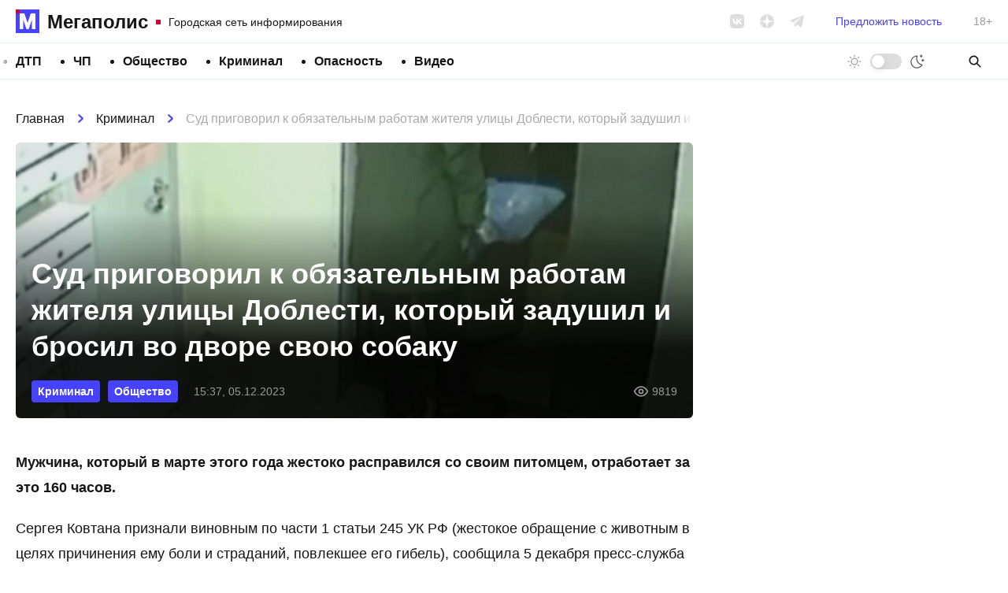

--- FILE ---
content_type: text/html; charset=UTF-8
request_url: https://megapolisonline.ru/sud-prigovoril-k-obyazatelnym-rabotam-zhitelya-ulitsy-doblesti-kotoryj-zadushil-i-brosil-vo-dvore-svoyu-sobaku/
body_size: 11388
content:
<!DOCTYPE html>
<html lang="ru" >
<head>
	<meta charset="UTF-8">
	<meta name="viewport" content="width=device-width, initial-scale=1, user-scalable=no">
	<meta http-equiv="X-UA-Compatible" content="ie=edge">
	
		<link rel="preconnect" href="https://cdn.advertronic.io">
		<link rel="preconnect" href="https://cdn.videotronic.io">
		<link rel="preload" href="https://cdn.advertronic.io/b/73d427c4-1ef9-4a29-b90a-fdd4e1433c2b.json" as="fetch" type="application/json" crossorigin>
	
	<title>Суд приговорил к обязательным работам жителя улицы Доблести, который задушил и бросил во дворе свою собаку &#8212; Мегаполис</title>
<meta name='robots' content='max-image-preview:large' />
	<style>img:is([sizes="auto" i], [sizes^="auto," i]) { contain-intrinsic-size: 3000px 1500px }</style>
	<style id='classic-theme-styles-inline-css'>
/*! This file is auto-generated */
.wp-block-button__link{color:#fff;background-color:#32373c;border-radius:9999px;box-shadow:none;text-decoration:none;padding:calc(.667em + 2px) calc(1.333em + 2px);font-size:1.125em}.wp-block-file__button{background:#32373c;color:#fff;text-decoration:none}
</style>
<link rel='stylesheet' id='contact-form-7-css' href='https://megapolisonline.ru/content/plugins/contact-form-7/includes/css/styles.css?ver=6.1' media='all' />
<link rel='stylesheet' id='main-css' href='https://megapolisonline.ru/content/themes/megapolis/assets/css/main.css?ver=2.0.25-beta' media='all' />
<script src="https://polyfill.io/v3/polyfill.min.js?ver=6.8.3" id="polyfills-js" defer></script>
<script src="https://megapolisonline.ru/content/themes/megapolis/assets/js/app.js?ver=2.0.25-beta" id="app-js" defer></script>
<script src="https://cdn.viqeo.tv/js/vq_starter.js?ver=6.8.3" id="viqeo-js" defer></script>
<script src="https://jsn.24smi.net/smi.js?ver=6.8.3" id="24smi-js" defer></script>
<script src="https://data.videonow.ru?profile_id=5057433&amp;format=vast&amp;container=preroll&amp;ver=6.8.3" id="vn-sticky-js" defer></script>
<script src="https://cdn.advertronic.io/j/s.js?ver=6.8.3" id="advertronic-js" type="module" async></script>
<script id="advertronic-js-after">
		(window.advertronic = window.advertronic || {cmd:[]}).cmd.push({
			init:{userId: '73d427c4-1ef9-4a29-b90a-fdd4e1433c2b'}
		})
	
</script>
<script src="https://cdn.videotronic.io/js/videotronic.js?ver=6.8.3" id="videotronic-js" defer type="module" async></script>
<script id="videotronic-js-after">
		(window.videotronic = window.videotronic || {
			cmd: []
		}).cmd.push({
			init: {
				userId: '73d427c4-1ef9-4a29-b90a-fdd4e1433c2b'
			}
		})
	
</script>
<link rel="https://api.w.org/" href="https://megapolisonline.ru/wp-json/" /><link rel="alternate" title="JSON" type="application/json" href="https://megapolisonline.ru/wp-json/wp/v2/posts/221775" /><link rel="canonical" href="https://megapolisonline.ru/sud-prigovoril-k-obyazatelnym-rabotam-zhitelya-ulitsy-doblesti-kotoryj-zadushil-i-brosil-vo-dvore-svoyu-sobaku/" />
<link rel="alternate" title="oEmbed (JSON)" type="application/json+oembed" href="https://megapolisonline.ru/wp-json/oembed/1.0/embed?url=%2Fsud-prigovoril-k-obyazatelnym-rabotam-zhitelya-ulitsy-doblesti-kotoryj-zadushil-i-brosil-vo-dvore-svoyu-sobaku%2F" />
<link rel="alternate" title="oEmbed (XML)" type="text/xml+oembed" href="https://megapolisonline.ru/wp-json/oembed/1.0/embed?url=%2Fsud-prigovoril-k-obyazatelnym-rabotam-zhitelya-ulitsy-doblesti-kotoryj-zadushil-i-brosil-vo-dvore-svoyu-sobaku%2F&#038;format=xml" />

		<link rel="icon" href="https://megapolisonline.ru/content/themes/megapolis/assets/img/logo.svg?v=2" type="image/svg+xml" sizes="any">
		<link rel="alternate icon" href="https://megapolisonline.ru/content/themes/megapolis/assets/img/logo.png?v=2" type="image/png">
	
</head>
<body class="">

	

	<header class="header">
		<div class="header__inner">

			<a href="/" class="logo || is-top">
				<div class="logo__icon"></div>
				<div class="logo__name">Мегаполис</div>
				<div class="logo__desc">Городская сеть информирования</div>
			</a>

			<div class="socials || is-gray-dim" data-hidden="mobile">
				<a href="https://vk.com/megapolisonline" class="socials__item" data-type="vk" rel="nofollow" target="__blank"></a>
				<a href="https://dzen.ru/megapolisonline" class="socials__item" data-type="zen" rel="nofollow" target="__blank"></a>
				<a href="https://t.me/Megapolisonline" class="socials__item" data-type="tg" rel="nofollow" target="__blank"></a>
			</div>

			<a class="header__suggest" href="/suggest/" data-hidden="mobile">Предложить новость</a>

			<div class="header__age" data-hidden="mobile">18+</div>

			<div class="toggle-mode || no-labels" x-data="toggleMode"
				  data-visible="mobile">
				<div class="toggle-mode__label is-day" data-label="Светлая тема"></div>
				<div class="toggle-mode__control"></div>
				<div class="toggle-mode__label is-night" data-label="Тёмная тема"></div>
			</div>

		</div>
	</header>

	<nav class="nav-bar">
		<div class="nav-bar__inner">

			<ul class="menu"><li class="menu__item"><a class="menu__link" href="/category/dtp/">ДТП</a></li><li class="menu__item"><a class="menu__link" href="/category/chp/">ЧП</a></li><li class="menu__item"><a class="menu__link" href="/category/society/">Общество</a></li><li class="menu__item"><a class="menu__link" href="/category/kriminal/">Криминал</a></li><li class="menu__item"><a class="menu__link" href="/category/opasnost/">Опасность</a></li><li class="menu__item"><a class="menu__link" href="/category/video/">Видео</a></li></ul>
			<div class="toggle-mode || no-labels" x-data="toggleMode"
				  data-hidden="mobile">
				<div class="toggle-mode__label is-day" data-label="Светлая тема"></div>
				<div class="toggle-mode__control"></div>
				<div class="toggle-mode__label is-night" data-label="Тёмная тема"></div>
			</div>

			<form x-data="{s: ''}" :action="`/search/${s}/`" class="search" autocomplete="off">
				<input class="search__input" type="search" placeholder="Поиск" x-model="s" required>
				<button type="submit" class="search__btn"></button>
			</form>

		</div>
	</nav>

<section class="container">

	<div class="container__main || js-timeline" x-data="timeline">

		<article class="post" x-bind="post"
			data-get="/api/post/221773/"
			data-title="Суд приговорил к обязательным работам жителя улицы Доблести, который задушил и бросил во дворе свою собаку"
			data-url="/sud-prigovoril-k-obyazatelnym-rabotam-zhitelya-ulitsy-doblesti-kotoryj-zadushil-i-brosil-vo-dvore-svoyu-sobaku/">

	<nav class="breadcrumbs" itemscope itemtype="https://schema.org/BreadcrumbList">
					<span class="breadcrumbs__link" itemprop="itemListElement" itemscope itemtype="https://schema.org/ListItem">
						<a href="https://megapolisonline.ru">Главная</a>
						<meta itemprop="item" content="https://megapolisonline.ru" />
						<meta itemprop="name" content="Главная" />
						<meta itemprop="position" content="1" />
					</span><span class="breadcrumbs__sep"></span>
					<span class="breadcrumbs__link" itemprop="itemListElement" itemscope itemtype="https://schema.org/ListItem">
						<a href="/category/kriminal/">Криминал</a>
						<meta itemprop="item" content="https://megapolisonline.ru/category/kriminal/" />
						<meta itemprop="name" content="Криминал" />
						<meta itemprop="position" content="2" />
					</span><span class="breadcrumbs__sep"></span>
					<span class="breadcrumbs__title" itemprop="itemListElement" itemscope itemtype="https://schema.org/ListItem">
						<span>Суд приговорил к обязательным работам жителя улицы Доблести, который задушил и бросил во дворе свою собаку</span>
						<meta itemprop="item" content="https://megapolisonline.ru/sud-prigovoril-k-obyazatelnym-rabotam-zhitelya-ulitsy-doblesti-kotoryj-zadushil-i-brosil-vo-dvore-svoyu-sobaku/" />
						<meta itemprop="name" content="Суд приговорил к обязательным работам жителя улицы Доблести, который задушил и бросил во дворе свою собаку" />
						<meta itemprop="position" content="3" />
					</span></nav>
	<div class="post__top">

		<h1 class="post__title">Суд приговорил к обязательным работам жителя улицы Доблести, который задушил и бросил во дворе свою собаку</h1>

		<div class="post__meta">
			<div class="post__meta-terms">
								<a href="/category/kriminal/" class="badge is-small">Криминал</a>
								<a href="/category/society/" class="badge is-small">Общество</a>
							</div>
			<div class="post__meta-date">15:37, 05.12.2023</div>
			<div class="post__meta-views">9819</div>
		</div>

		<div class="post__thumbnail" x-bind="thumb">
			<img src="[data-uri]" data-src="https://megapolisonline.ru/content/uploads/2023/04/ts3tsj-788x580.jpg"
				  class="post__thumbnail-pic" data-lazy>
		</div>
	</div>

	<div class="post__content has-no-embeds">
		
<p><strong>Мужчина, который в марте этого года жестоко расправился со своим питомцем, отработает за это 160 часов.</strong></p>



<p>Сергея Ковтана признали виновным по части 1 статьи 245 УК РФ (жестокое обращение с животным в целях причинения ему боли и страданий, повлекшее его гибель), сообщила 5 декабря пресс-служба прокуратуры Петербурга.</p>



<p>Обязательный труд в течение 160 часов, или 20 восьмичасовых рабочих дней, загладит его вину, посчитали в Красносельском районном суде.</p>



<p>Напомним, труп собаки, завернутый в мусорные пакеты и перевязанный скотчем, нашли 24 марта во дворе дома №14/1 на улице Доблести. На шее животного был туго завязан брючный мужской ремень. Зоозащитники организовали проведение патологоанатомической экспертизы, которая выявила причину смерти животного – удушение.</p>



<p><a href="https://megapolisonline.ru/na-ulitse-doblesti-hozyain-zadushil-sobaku-i-brosil-ee-trup-vo-dvore-volontery-trebuyut-vozmezdiya/" data-type="link">По видеокамерам волонтеры установили</a>, что труп собаки вынес во двор и оставил на тротуаре ее хозяин. Представители зоозащиты обратились в полицию с требованием его наказать.</p>



<p>Во время расследования выяснились страшные подробности убийства животного.</p>



<p><em>«Ковтан ночью 24 марта 2023 года, находясь в состоянии алкогольного опьянения, накинул брючный ремень на шею собаки и с силой стал сдавливать. Когда животное стало вырываться, подсудимый ногой надавил на тело собаки и стал сильнее затягивать ремень на шее. Животное погибло», </em>- описала случившееся в пресс-службе прокуратуры.</p>
	</div>

	<div class="dzen-danner">
		<div class="dzen-danner__text">
			Подписывайтесь на наш канал в &laquo;Яндекс.Дзене&raquo;, где
			собираются самые крутые видео и интересные статьи &laquo;Мегаполиса&raquo;!
		</div>
		<a href="https://dzen.ru/megapolisonline" class="dzen-danner__btn"
			rel="nofollow noopener noreferrer" target="__blank"><span>Перейти в <b>Дзен</b></span></a>
	</div>

	
	<div class="h-300 chunk ||">
		<advertronic-slot data-name="mp_split"></advertronic-slot>
	</div>

	
	<div class="post__bottom">
		<div class="post__bottom-author">Текст новости: Анастасия Петрова</div>
		<div class="post__bottom-date">15:37, 05.12.2023</div>
		<div class="post__bottom-views">9819</div>
	</div>

	<div class="post__share">
		<div class="post__share-caption">Поделитесь в соцсетях</div>

		<div class="socials">
			<a href="https://vk.com/share.php?url=https%3A%2F%2Fmegapolisonline.ru%2Fsud-prigovoril-k-obyazatelnym-rabotam-zhitelya-ulitsy-doblesti-kotoryj-zadushil-i-brosil-vo-dvore-svoyu-sobaku%2F"
				class="socials__item | js-share" data-type="vk" rel="nofollow noopener noreferrer"
				target="__blank"></a>
			<a href="https://connect.ok.ru/offer?url=https%3A%2F%2Fmegapolisonline.ru%2Fsud-prigovoril-k-obyazatelnym-rabotam-zhitelya-ulitsy-doblesti-kotoryj-zadushil-i-brosil-vo-dvore-svoyu-sobaku%2F&title=Суд приговорил к обязательным работам жителя улицы Доблести, который задушил и бросил во дворе свою собаку"
				class="socials__item | js-share" data-type="ok"
				rel="nofollow noopener noreferrer" target="__blank"></a>
			<a href="https://t.me/share/url?url=https%3A%2F%2Fmegapolisonline.ru%2Fsud-prigovoril-k-obyazatelnym-rabotam-zhitelya-ulitsy-doblesti-kotoryj-zadushil-i-brosil-vo-dvore-svoyu-sobaku%2F" class="socials__item"
				data-type="tg" rel="nofollow noopener noreferrer" target="__blank"></a>
			<a href="https://wa.me/?text=https%3A%2F%2Fmegapolisonline.ru%2Fsud-prigovoril-k-obyazatelnym-rabotam-zhitelya-ulitsy-doblesti-kotoryj-zadushil-i-brosil-vo-dvore-svoyu-sobaku%2F" class="socials__item" data-type="wa"
				rel="nofollow noopener noreferrer" target="__blank"></a>
		</div>
	</div>

	<hr class="container__hr">

	
	<div class="h-350 chunk ||">
		<advertronic-slot data-name="mp_exchange"></advertronic-slot>
	</div>

	<hr class="container__hr">

	

</article>

	</div>
	<div class="container__side">

		<aside class="sidebar" x-data="sidebar">

		<div class="chunk || h-600">
		<advertronic-slot data-name="mp_side_1"></advertronic-slot>
	</div>
	
	<div class="news-box">
		<div class="news-box__top">
			<div class="news-box__caption">Последние новости</div>
					</div>
		<div class="news-box__scroll">
			<div class="news-box__list">
				
				<a href="/sud-vzyal-pod-strazhu-voditelya-havala-kotoryj-udiraya-ot-politsejskih-naehal-na-odnogo-iz-nih-vo-dvore-na-bogatyrskom-prospekte/" class="news-box__post">
					<div class="news-box__post-top">12:21, 22.01.2026</div>
					<div class="news-box__post-title">Суд взял под стражу водителя «Хавала», который, удирая от полицейских, наехал на одного из них во дворе на Богатырском проспекте</div>
				</a>

				
				<a href="/molodoj-chelovek-pogib-posle-konflikta-s-ohranoj-tts-siti-moll-na-kolomyazhskom-prospekte/" class="news-box__post">
					<div class="news-box__post-top">10:06, 22.01.2026</div>
					<div class="news-box__post-title">Молодой человек погиб после конфликта с охраной ТЦ «Сити Молл» на Коломяжском проспекте</div>
				</a>

				
				<a href="/na-perekrestke-hudozhnikov-i-sikejrosa-sgorela-lada-okrestnosti-zavoloklo-edkim-dymom/" class="news-box__post">
					<div class="news-box__post-top">23:00, 21.01.2026</div>
					<div class="news-box__post-title">На перекрестке Художников и Сикейроса 10 пожарных не сумели спасти «Ладу». В авто выгорели салон и мотор, окрестности заволокло едким дымом</div>
				</a>

				
				<a href="/priroda-otmerila-vsem-svoj-srok-v-leningradskom-zooparke-rasskazali-o-smerti-korovy-sahai-i-byka-maany-u-zhivotnyh-priehavshih-v-peterburg-iz-yakutii-obostrilis-bolezni/" class="news-box__post">
					<div class="news-box__post-top">22:31, 21.01.2026</div>
					<div class="news-box__post-title">«Природа отмерила всем свой срок». В Ленинградском зоопарке рассказали о кончине коровы Сахаи и быка Мааны. У животных, прибывших в Петербург из Якутии, обострились болезни</div>
				</a>

				
				<a href="/voditel-havala-kotorogo-so-strelboj-lovili-na-bogatyrskom-podozrevaya-v-vozhdenii-pod-narkotikami-poluchil-eshhe-i-ugolovnoe-delo-pytayas-ujti-ot-politsii-on-sbil-inspektora/" class="news-box__post">
					<div class="news-box__post-top">21:31, 21.01.2026</div>
					<div class="news-box__post-title">Водитель «Хавала», которого со стрельбой ловили на Богатырском, подозревая в езде под наркотиками, получил уголовное дело за наезд на инспектора</div>
				</a>

				
				<a href="/pod-konets-novogodnih-prazdnikov-peterburzhets-prishel-v-bar-vypit-i-lishilsya-milliona-kotoryj-ostavil-v-kurtke-na-veshalke-vora-shvatili-cherez-8-dnej/" class="news-box__post">
					<div class="news-box__post-top">20:33, 21.01.2026</div>
					<div class="news-box__post-title">Под конец праздников петербуржец пришел в бар и лишился миллиона, который оставил в куртке на вешалке. Вора схватили через 8 дней</div>
				</a>

				
				<a href="/vyehal-na-vstrechku-ne-spravilsya-s-upravleniem-nazvana-prichina-smertelnogo-dtp-na-murmanskom-shosse-gde-benzovoz-razdavil-pensionerov-v-salone-inomarki/" class="news-box__post">
					<div class="news-box__post-top">18:28, 21.01.2026</div>
					<div class="news-box__post-title">Выехал на встречку, не справился с управлением. Названа причина смертельного ДТП на Мурманском шоссе, где бензовоз раздавил пенсионеров в салоне иномарки</div>
				</a>

				
				<a href="/v-gorode-kolpino-vnuk-retsidivist-izbil-i-ograbil-rodnuyu-babushku-radi-8-tysyach-rublej-k-24-godam-on-nakopil-5-sudimostej/" class="news-box__post">
					<div class="news-box__post-top">16:22, 21.01.2026</div>
					<div class="news-box__post-title">В городе Колпино внук избил и ограбил родную бабушку ради 8 тысяч рублей. Он оказался матерым рецидивистом, к 24 годам накопив пять судимостей</div>
				</a>

				
				<a href="/politsiya-pojmala-zlodeya-izbivshego-v-nochi-voditelya-skoroj-na-leninskom-prospekte-agressorom-okazalsya-promyshlennyj-alpinist-ego-zabrali-u-sosednego-doma/" class="news-box__post">
					<div class="news-box__post-top">15:03, 21.01.2026</div>
					<div class="news-box__post-title">Злодей, избивший водителя скорой на Ленинском проспекте, сидел за тяжкий вред здоровью. Он живет по соседству с местом нападения, там его и поймали</div>
				</a>

				
				<a href="/u-leningradskogo-zooparka-kitaets-naehal-na-prepyatstvie-i-perevernulsya-v-bolnitsu-uvezli-dvoih-voditelya-i-passazhira-rebenka/" class="news-box__post">
					<div class="news-box__post-top">13:33, 21.01.2026</div>
					<div class="news-box__post-title">На Кронверкской набережной внедорожник наехал на препятствие и перевернулся. В больницу увезли двоих – водителя и пассажира-ребенка</div>
				</a>

				
				<a href="/v-poselke-zabore-pyanaya-razborka-mezhdu-nemolodymi-muzhchinami-na-pochve-revnosti-zakonchilas-vosemyu-nozhevymi-raneniyami-i-smertyu/" class="news-box__post">
					<div class="news-box__post-top">11:55, 21.01.2026</div>
					<div class="news-box__post-title">В поселке Заборье пьяная разборка между немолодыми мужчинами закончилась 8 ударами ножом и смертью. Причиной кровавой расправы стала ревность</div>
				</a>

				
				<a href="/za-publichnoe-oskorblenie-rabotnika-metro-na-stantsii-prospekt-prosveshheniya-passazhira-oshtrafovali-na-3-tysyachi-rublej/" class="news-box__post">
					<div class="news-box__post-top">11:22, 21.01.2026</div>
					<div class="news-box__post-title">За публичное оскорбление работника метро на станции «Проспект Просвещения» пассажира оштрафовали на 3 тысячи рублей</div>
				</a>

				
				<a href="/troe-gore-mashinistov-teplovoza-hoteli-zarabotat-sliv-900-kg-dizelnogo-topliva-so-stantsii-avtovo-no-i-ukrast-ne-smogli-i-pod-sud-ugodili/" class="news-box__post">
					<div class="news-box__post-top">10:46, 21.01.2026</div>
					<div class="news-box__post-title">Три горе-машиниста хотели заработать, на станции Автово попытавшись слить из бака тепловоза 900 кг дизельного топлива. В итоге и украсть не смогли, и под суд угодили</div>
				</a>

				
				<a href="/vo-dvorah-na-bogatyrskom-voditelya-pod-narkotoj-lovili-so-strelboj-udiraya-on-vrezalsya-v-druguyu-mashinu-i-zadel-sotrudnika-gai/" class="news-box__post">
					<div class="news-box__post-top">10:08, 21.01.2026</div>
					<div class="news-box__post-title">Во дворах на Богатырском водителя под наркотой на &#171;Хавале&#187;, подписанном &#171;Люблю тя&#187;, ловили со стрельбой. Удирая, он врезался в другое авто и сбил сотрудника ГАИ</div>
				</a>

				
				<a href="/ezhik-zabludivshijsya-v-tumane-v-peterburge-i-lenoblasti-spasateli-za-den-vyruchili-iz-bedy-shesteryh-rybakov-odin-zaplutal-iz-za-plohoj-vidimosti-eshhe-pyateryh-uneslo-na-kilometr-ot-berega-na-otk/" class="news-box__post">
					<div class="news-box__post-top">23:08, 20.01.2026</div>
					<div class="news-box__post-title">«Ежик, заблудившийся в тумане». В Петербурге и Ленобласти спасатели за день выручили из беды шестерых рыбаков. Один заплутал, еще пятерых унесло на отколовшейся льдине</div>
				</a>

				
				<a href="/na-sortavale-lob-v-lob-stolknulis-dve-inomarki-u-odnogo-avto-otorvalo-koleso-voditelya-uvezli-v-bolnitsu/" class="news-box__post">
					<div class="news-box__post-top">22:40, 20.01.2026</div>
					<div class="news-box__post-title">На «Сортавале» лоб в лоб столкнулись две иномарки. У одного авто оторвало колесо, водителя увезли в больницу</div>
				</a>

				
				<a href="/vytekshee-toplivo-zasypayut-peskom-dorozhniki-ustranyayut-posledstviya-smertelnoj-avarii-na-trasse-bliz-poselka-selivanovo-spasateli-dostali-tela-pogibshih/" class="news-box__post">
					<div class="news-box__post-top">22:10, 20.01.2026</div>
					<div class="news-box__post-title">«Вытекшее топливо засыпают песком». Дорожники устраняют последствия смертельного ДТП на трассе близ поселка Селиваново, спасатели достали тела двух погибших</div>
				</a>

				
				<a href="/vozle-poselka-selivanovo-benzovoz-razdavil-inomarku-i-dvuh-chelovek-v-nej-odna-polosa-perekryta-ih-otorvavshejsya-tsisterny-techet-toplivo/" class="news-box__post">
					<div class="news-box__post-top">20:03, 20.01.2026</div>
					<div class="news-box__post-title">Возле поселка Селиваново бензовоз раздавил иномарку и двух человек в ней. Одна полоса перекрыта, из оторвавшейся цистерны течет дизельное топливо</div>
				</a>

				
				<a href="/muzhchinu-kotoryj-v-rajone-sergievo-zakolol-priyatelya-semyu-udarami-nozha-v-sheyu-i-spinu-vzyali-pod-strazhu-emu-svetit-do-15-let-kolonii/" class="news-box__post">
					<div class="news-box__post-top">18:36, 20.01.2026</div>
					<div class="news-box__post-title">Мужчину, который в районе Сергиево заколол приятеля семью ударами ножа в шею и спину, взяли под стражу. Ему светит до 15 лет колонии</div>
				</a>

				
				<a href="/na-leninskom-prospekte-izbili-voditelya-skoroj-pomoshhi-nochyu-u-nego-voznik-konflikt-s-prohozhim/" class="news-box__post">
					<div class="news-box__post-top">17:19, 20.01.2026</div>
					<div class="news-box__post-title">На Ленинском проспекте избили водителя скорой помощи. Ночью у него возник конфликт с прохожим</div>
				</a>

				
				<a href="/na-ulitse-salova-paren-otobral-mobilnik-u-byvshej-devushki/" class="news-box__post">
					<div class="news-box__post-top">15:50, 20.01.2026</div>
					<div class="news-box__post-title">На улице Салова парень отобрал мобильник у своей бывшей девушки. Его поймали и будут судить за грабеж</div>
				</a>

				
				<a href="/na-trasse-v-derevne-razmetelevo-perevernulsya-benzovoz-zafiksirovana-utechka-topliva-no-ushherba-ekologii-net/" class="news-box__post">
					<div class="news-box__post-top">14:41, 20.01.2026</div>
					<div class="news-box__post-title">На трассе в деревне Разметелево ночью перевернулся бензовоз. Зафиксирована утечка топлива, но ущерба экологии нет</div>
				</a>

				
				<a href="/inomarka-nasmert-sbila-peshehoda-na-trasse-v-okrestnostyah-ropshi/" class="news-box__post">
					<div class="news-box__post-top">13:03, 20.01.2026</div>
					<div class="news-box__post-title">Иномарка насмерть сбила пешехода на трассе в окрестностях Ропши</div>
				</a>

				
				<a href="/bastrykin-potreboval-dolozhit-emu-o-rassledovanii-avarii-passazhirskogo-avtobusa-pod-kingiseppom-v-kotorom-postradali-pyatero-rabochih/" class="news-box__post">
					<div class="news-box__post-top">11:33, 20.01.2026</div>
					<div class="news-box__post-title">Бастрыкин потребовал доложить ему о расследовании аварии автобуса под Кингисеппом, в которой пострадали пятеро рабочих. У одного сломаны ребра</div>
				</a>

				
				<a href="/v-gorode-kolpino-pozharnye-tushili-polyhnuvshuyu-treshku-postradal-muzhchina-ego-gospitalizirovali/" class="news-box__post">
					<div class="news-box__post-top">10:38, 20.01.2026</div>
					<div class="news-box__post-title">В городе Колпино горела трешка. Пострадал пьющий местный житель, который уже устраивал пожар в этой квартире</div>
				</a>

				
				<a href="/v-nochnom-kafe-gatchiny-18-letnij-paren-svernul-chelyust-vzroslomu-pyanomu-muzhchine-ego-gospitalizirovali-s-dvustoronnim-perelomom/" class="news-box__post">
					<div class="news-box__post-top">10:05, 20.01.2026</div>
					<div class="news-box__post-title">В ночном кафе Гатчины 18-летний парень свернул челюсть взрослому пьяному мужчине. Его госпитализировали с двусторонним переломом</div>
				</a>

				
				<a href="/sud-prigovoril-k-prinuditelnym-rabotam-voditelya-tojoty-kotoryj-pyanym-poehal-katat-syna-i-pokalechil-ego-v-dtp-na-grazhdanke/" class="news-box__post">
					<div class="news-box__post-top">22:26, 19.01.2026</div>
					<div class="news-box__post-title">Суд приговорил к принудительным работам водителя «Тойоты», который пьяным поехал катать сына и покалечил его в ДТП на Гражданке</div>
				</a>

				
				<a href="/losi-vo-vremya-morozov-ustraivayut-holostyatskie-tusovki-i-ne-tolko-dlya-togo-chtoby-poobshhatsya/" class="news-box__post">
					<div class="news-box__post-top">21:37, 19.01.2026</div>
					<div class="news-box__post-title">Лоси во время морозов устраивают «холостяцкие тусовки» &#8212; и не только для того, чтобы пообщаться</div>
				</a>

				
				<a href="/kuhonnym-nozhom-v-sheyu-i-spinu-v-rajone-sergievo-muzhchina-zarezal-znakomogo-na-bytovoj-pochve/" class="news-box__post">
					<div class="news-box__post-top">21:11, 19.01.2026</div>
					<div class="news-box__post-title">Кухонным ножом – в шею и спину. В районе Сергиево мужчина зарезал знакомого «на бытовой почве»</div>
				</a>

				
				<a href="/posle-dtp-s-avtobusom-v-kingiseppskom-rajone-vozbudili-ugolovnoe-delo-o-nebezopasnyh-uslugah/" class="news-box__post">
					<div class="news-box__post-top">20:37, 19.01.2026</div>
					<div class="news-box__post-title">После ДТП с автобусом в Кингисеппском районе возбудили уголовное дело о небезопасных услугах</div>
				</a>

				
			</div>
		</div>
	</div>

	<div class="chunk || is-50" x-data="chunk" data-url="/api/remote/chunks/vk/"></div>

		<div class="chunk || h-600">
		<advertronic-slot data-name="mp_side_2"></advertronic-slot>
	</div>
	
</aside>

	</div>

</section>

<footer class="footer">
	<div class="footer__inner">

		<div class="toggle-mode" x-data="toggleMode">
			<div class="toggle-mode__label is-day" data-label="Светлая тема"></div>
			<div class="toggle-mode__control"></div>
			<div class="toggle-mode__label is-night" data-label="Тёмная тема"></div>
		</div>

		<nav class="footer__nav">

			<ul class="menu"><li class="menu__item"><a class="menu__link" href="/category/dtp/">ДТП</a></li><li class="menu__item"><a class="menu__link" href="/category/chp/">ЧП</a></li><li class="menu__item"><a class="menu__link" href="/category/society/">Общество</a></li><li class="menu__item"><a class="menu__link" href="/category/kriminal/">Криминал</a></li><li class="menu__item"><a class="menu__link" href="/category/raznoe/">Разное</a></li><li class="menu__item"><a class="menu__link" href="/category/opasnost/">Опасность</a></li><li class="menu__item"><a class="menu__link" href="/category/video/">Видео</a></li></ul>
			<form x-data="{s: ''}" :action="`/search/${s}/`" class="search" autocomplete="off">
				<input class="search__input" type="search" placeholder="Поиск" x-model="s" required>
				<button type="submit" class="search__btn"></button>
			</form>

		</nav>

		<div class="footer__box">

			<a href="/" class="logo || is-bottom is-big">
				<div class="logo__icon"></div>
				<div class="logo__name">Мегаполис</div>
				<div class="logo__desc">Городская сеть информирования</div>
			</a>

			<nav class="footer__nav">

				<ul class="menu"><li class="menu__item"><a class="menu__link" href="/redaction/">Редакция</a></li><li class="menu__item"><a target="_blank" class="menu__link" rel="noopener" href="https://megapolisonline.ru/content/uploads/2022/11/KP-Megapolis-2022.pdf">Медиа кит</a></li><li class="menu__item"><a target="_blank" class="menu__link" rel="noopener" href="mailto:info@megapolisonline.ru">info@megapolisonline.ru</a></li><li class="menu__item"><a class="menu__link" href="/suggest/">Предложить новость</a></li></ul>
			</nav>

			<div class="socials || has-wide-gap">
				<a href="https://vk.com/megapolisonline" class="socials__item" data-type="vk"
					rel="nofollow" target="__blank"></a>
				<a href="https://dzen.ru/megapolisonline" class="socials__item" data-type="zen"
					rel="nofollow" target="__blank"></a>
				<a href="https://t.me/Megapolisonline" class="socials__item" data-type="tg"
					rel="nofollow" target="__blank"></a>
			</div>

		</div>

		<div class="footer__legal">
			<div class="footer__legal-item">
				&copy; megapolisonline.ru 2017 &mdash; 2026<br>
				Мегаполис &mdash; Городская сеть информирования и взаимопомощи
			</div>
			<div class="footer__legal-item">
				Свидетельство о регистрации СМИ. Номер: ЭЛ &numero; ФС 77 &ndash; 76121 выдано
				Федеральной службой по надзору в сфере связи, информационных технологий
				и массовых коммуникаций (Роскомнадзор) 12 июля 2019 года
			</div>
			<div class="footer__legal-item">
				Учредитель: Общество с ограниченной ответственностью "ГСИиВ"<br>
				Главный редактор: Анастасия Петрова news@megapolisonline.ru
			</div>
			<div class="footer__legal-item">
				Почтовый адрес редакции: Санкт-Петербург, Россия, 196158, вн.тер. г. Муниципальный Округ
				Звездное, ш. Московское, дом 3, корпус 5, строение 1, помещение 111Н<br>
				Телефон редакции: +79062463704
			</div>
		</div>

		<div class="footer__age">18+</div>

	</div>
</footer>

<script type="speculationrules">
{"prefetch":[{"source":"document","where":{"and":[{"href_matches":"\/*"},{"not":{"href_matches":["\/core\/wp-*.php","\/core\/wp-admin\/*","\/content\/uploads\/*","\/content\/*","\/content\/plugins\/*","\/content\/themes\/megapolis\/*","\/*\\?(.+)"]}},{"not":{"selector_matches":"a[rel~=\"nofollow\"]"}},{"not":{"selector_matches":".no-prefetch, .no-prefetch a"}}]},"eagerness":"conservative"}]}
</script>

<!-- Kama Breadcrumbs JSON-LD -->
<script type="application/ld+json">{
    "@context": "https://schema.org",
    "@type": "BreadcrumbList",
    "itemListElement": [
        {
            "@type": "ListItem",
            "position": 1,
            "name": "Главная",
            "item": "https://megapolisonline.ru"
        },
        {
            "@type": "ListItem",
            "position": 2,
            "name": "Криминал",
            "item": "https://megapolisonline.ru/category/kriminal/"
        },
        {
            "@type": "ListItem",
            "position": 3,
            "name": "Суд приговорил к обязательным работам жителя улицы Доблести, который задушил и бросил во дворе свою собаку",
            "item": "https://megapolisonline.ru/sud-prigovoril-k-obyazatelnym-rabotam-zhitelya-ulitsy-doblesti-kotoryj-zadushil-i-brosil-vo-dvore-svoyu-sobaku/"
        }
    ]
}</script>
<script src="https://megapolisonline.ru/core/wp-includes/js/dist/hooks.min.js?ver=4d63a3d491d11ffd8ac6" id="wp-hooks-js" defer></script>
<script src="https://megapolisonline.ru/core/wp-includes/js/dist/i18n.min.js?ver=5e580eb46a90c2b997e6" id="wp-i18n-js" defer></script>
<script id="wp-i18n-js-after">
wp.i18n.setLocaleData( { 'text direction\u0004ltr': [ 'ltr' ] } );
</script>
<script src="https://megapolisonline.ru/content/plugins/contact-form-7/includes/swv/js/index.js?ver=6.1" id="swv-js" defer></script>
<script id="contact-form-7-js-translations">
( function( domain, translations ) {
	var localeData = translations.locale_data[ domain ] || translations.locale_data.messages;
	localeData[""].domain = domain;
	wp.i18n.setLocaleData( localeData, domain );
} )( "contact-form-7", {"translation-revision-date":"2025-06-26 17:48:45+0000","generator":"GlotPress\/4.0.1","domain":"messages","locale_data":{"messages":{"":{"domain":"messages","plural-forms":"nplurals=3; plural=(n % 10 == 1 && n % 100 != 11) ? 0 : ((n % 10 >= 2 && n % 10 <= 4 && (n % 100 < 12 || n % 100 > 14)) ? 1 : 2);","lang":"ru"},"This contact form is placed in the wrong place.":["\u042d\u0442\u0430 \u043a\u043e\u043d\u0442\u0430\u043a\u0442\u043d\u0430\u044f \u0444\u043e\u0440\u043c\u0430 \u0440\u0430\u0437\u043c\u0435\u0449\u0435\u043d\u0430 \u0432 \u043d\u0435\u043f\u0440\u0430\u0432\u0438\u043b\u044c\u043d\u043e\u043c \u043c\u0435\u0441\u0442\u0435."],"Error:":["\u041e\u0448\u0438\u0431\u043a\u0430:"]}},"comment":{"reference":"includes\/js\/index.js"}} );
</script>
<script id="contact-form-7-js-before">
var wpcf7 = {
    "api": {
        "root": "https:\/\/megapolisonline.ru\/wp-json\/",
        "namespace": "contact-form-7\/v1"
    }
};
</script>
<script src="https://megapolisonline.ru/content/plugins/contact-form-7/includes/js/index.js?ver=6.1" id="contact-form-7-js" defer></script>


<advertronic-slot data-name="mp_fullscreen"></advertronic-slot>
<advertronic-slot data-name="mp_float"></advertronic-slot>




<!-- Yandex.Metrika counter -->
<script>
(function(m, e, t, r, i, k, a) {
	m[i] = m[i] || function() {
		(m[i].a = m[i].a || []).push(arguments)
	};
	m[i].l = 1 * new Date();
	k = e.createElement(t), a = e.getElementsByTagName(t)[0], k.async = 1, k.src = r, a.parentNode
		.insertBefore(k, a)
})
(window, document, "script", "https://mc.yandex.ru/metrika/tag.js", "ym");

ym(48589292, "init", {
	clickmap: true,
	trackLinks: true,
	accurateTrackBounce: true
});
</script>
<noscript>
	<div><img src="https://mc.yandex.ru/watch/48589292" style="position:absolute; left:-9999px;"
			  alt="" /></div>
</noscript>
<!-- /Yandex.Metrika counter -->

<!-- Global site tag (gtag.js) - Google Analytics -->
<script async src="https://www.googletagmanager.com/gtag/js?id=UA-129101820-1"></script>
<script>
window.dataLayer = window.dataLayer || [];

function gtag() {
	dataLayer.push(arguments);
}

gtag('js', new Date());

gtag('config', 'UA-129101820-1');
</script>

</body>
</html>

--- FILE ---
content_type: text/html; charset=UTF-8
request_url: https://megapolisonline.ru/api/post/221773/
body_size: 2741
content:
<article class="post" x-bind="post"
			data-get="/api/post/221771/"
			data-title="На 10 лет отправится в колонию Панаётис Ризопулос, убивший неверную жену на проспекте Просвещения"
			data-url="/na-10-let-otpravitsya-v-koloniyu-panayotis-rizopulos-ubivshij-nevernuyu-zhenu-na-prospekte-prosveshheniya/">

	
	<div class="post__top">

		<h1 class="post__title">На 10 лет отправится в колонию Панаётис Ризопулос, убивший неверную жену на проспекте Просвещения</h1>

		<div class="post__meta">
			<div class="post__meta-terms">
								<a href="/category/kriminal/" class="badge is-small">Криминал</a>
								<a href="/category/society/" class="badge is-small">Общество</a>
							</div>
			<div class="post__meta-date">15:09, 05.12.2023</div>
			<div class="post__meta-views">10334</div>
		</div>

		<div class="post__thumbnail" x-bind="thumb">
			<img src="[data-uri]" data-src="https://megapolisonline.ru/content/uploads/2023/03/gnolng.jpg"
				  class="post__thumbnail-pic" data-lazy>
		</div>
	</div>

	<div class="post__content has-no-embeds">
		
<p><strong>В Калининском районе судили мужчину, который в конце февраля в порыве ревности задушил супругу, мать своих детей, после чего изрезал себя ножом.</strong></p>



<p>Уроженец Греции, много лет проживающий в Петербурге, признан виновным в убийстве по части 1 статьи 105 УК РФ, сообщила 5 декабря пресс-служба прокуратуры Петербурга.</p>



<p>Суд постановил отправить Ризопулоса в колонию строгого режима на 10 лет. Кроме того, он должен будет выплатить тестю и двум своим несовершеннолетним детям, которых оставил без матери, 3 миллиона рублей в качестве компенсации морального вреда.</p>



<p><em>«В целях исполнения приговора суда в части компенсации морального вреда на имущество подсудимого наложен арест», </em>- добавили в прокуратуре.</p>



<p>Напомним,&nbsp;<a href="https://megapolisonline.ru/muzh-zadushil-zhenu-i-pytalsya-pokonchit-s-soboj-na-glazah-u-dvoih-detej-na-prospekte-prosveshheniya/">семейная трагедия</a>&nbsp;произошла рано утром 27 февраля 2023 года в квартире на<strong>&nbsp;</strong>проспекте Просвещения. Накануне Панаётис отметил свое 40-летие. Наутро он позвонил знакомой, сообщил, что задушил супругу и попросил отвести в школу детей - 13-летнего сына и 8-летнюю дочь.</p>



<p>Знакомая вызвала полицию. В ванной был обнаружен труп 37-летней хозяйки со следами удушения на шее, а рядом нашли изрезанного главу семьи. Как оказалось, он сам нанес себе ножевые раны.</p>



<p>В ходе расследования уголовного дела выяснилось, что мужчина убил жену из ревности. Та решила расстаться с ним, сообщила, что любит другого и попросила Ризопулоса покинуть их общий дом. После случившегося дети пары <a href="https://megapolisonline.ru/detej-s-prospekta-prosveshheniya-otets-kotoryh-zadushil-mat-i-pytalsya-pokonchit-s-soboj-zabrali-rodstvenniki-vozbuzhdeno-ugolovnoe-delo/">были переданы родственникам.</a></p>



<p><em>Фото: объединенная пресс-служба судов Петербурга, снимок из архива</em></p>
	</div>

	<div class="dzen-danner">
		<div class="dzen-danner__text">
			Подписывайтесь на наш канал в &laquo;Яндекс.Дзене&raquo;, где
			собираются самые крутые видео и интересные статьи &laquo;Мегаполиса&raquo;!
		</div>
		<a href="https://dzen.ru/megapolisonline" class="dzen-danner__btn"
			rel="nofollow noopener noreferrer" target="__blank"><span>Перейти в <b>Дзен</b></span></a>
	</div>

	
	<div class="h-300 chunk ||">
		<advertronic-slot data-name="mp_split"></advertronic-slot>
	</div>

	
	<div class="post__bottom">
		<div class="post__bottom-author">Текст новости: Анастасия Петрова</div>
		<div class="post__bottom-date">15:09, 05.12.2023</div>
		<div class="post__bottom-views">10334</div>
	</div>

	<div class="post__share">
		<div class="post__share-caption">Поделитесь в соцсетях</div>

		<div class="socials">
			<a href="https://vk.com/share.php?url=https%3A%2F%2Fmegapolisonline.ru%2Fna-10-let-otpravitsya-v-koloniyu-panayotis-rizopulos-ubivshij-nevernuyu-zhenu-na-prospekte-prosveshheniya%2F"
				class="socials__item | js-share" data-type="vk" rel="nofollow noopener noreferrer"
				target="__blank"></a>
			<a href="https://connect.ok.ru/offer?url=https%3A%2F%2Fmegapolisonline.ru%2Fna-10-let-otpravitsya-v-koloniyu-panayotis-rizopulos-ubivshij-nevernuyu-zhenu-na-prospekte-prosveshheniya%2F&title=На 10 лет отправится в колонию Панаётис Ризопулос, убивший неверную жену на проспекте Просвещения"
				class="socials__item | js-share" data-type="ok"
				rel="nofollow noopener noreferrer" target="__blank"></a>
			<a href="https://t.me/share/url?url=https%3A%2F%2Fmegapolisonline.ru%2Fna-10-let-otpravitsya-v-koloniyu-panayotis-rizopulos-ubivshij-nevernuyu-zhenu-na-prospekte-prosveshheniya%2F" class="socials__item"
				data-type="tg" rel="nofollow noopener noreferrer" target="__blank"></a>
			<a href="https://wa.me/?text=https%3A%2F%2Fmegapolisonline.ru%2Fna-10-let-otpravitsya-v-koloniyu-panayotis-rizopulos-ubivshij-nevernuyu-zhenu-na-prospekte-prosveshheniya%2F" class="socials__item" data-type="wa"
				rel="nofollow noopener noreferrer" target="__blank"></a>
		</div>
	</div>

	<hr class="container__hr">

	

</article>


--- FILE ---
content_type: text/html; charset=utf-8
request_url: https://www.google.com/recaptcha/api2/aframe
body_size: 271
content:
<!DOCTYPE HTML><html><head><meta http-equiv="content-type" content="text/html; charset=UTF-8"></head><body><script nonce="CW6-_1xx4bBZ3yzcUIjNXQ">/** Anti-fraud and anti-abuse applications only. See google.com/recaptcha */ try{var clients={'sodar':'https://pagead2.googlesyndication.com/pagead/sodar?'};window.addEventListener("message",function(a){try{if(a.source===window.parent){var b=JSON.parse(a.data);var c=clients[b['id']];if(c){var d=document.createElement('img');d.src=c+b['params']+'&rc='+(localStorage.getItem("rc::a")?sessionStorage.getItem("rc::b"):"");window.document.body.appendChild(d);sessionStorage.setItem("rc::e",parseInt(sessionStorage.getItem("rc::e")||0)+1);localStorage.setItem("rc::h",'1769074582014');}}}catch(b){}});window.parent.postMessage("_grecaptcha_ready", "*");}catch(b){}</script></body></html>

--- FILE ---
content_type: application/javascript; charset=utf8
request_url: https://cdn.videotronic.io/js/vendors/videoPlayer.js
body_size: 26132
content:
(()=>{"use strict";var __webpack_modules__={321:(__unused_webpack_module,__webpack_exports__,__webpack_require__)=>{__webpack_require__.d(__webpack_exports__,{E:()=>scriptonload2});var scriptonload2=function(srcAll,callback){"string"==typeof srcAll&&(srcAll=[srcAll]);var isAborted=!1,total=srcAll.length,counter=-1,checkAll=function(){isAborted||(++counter===total&&callback?callback():new newScript(srcAll[counter]))},checkArr=function(e){for(var t=e.length,i={},a=!1,s=0;s<t;s++)a=a||i.hasOwnProperty(e[s]),i[e[s]]=e[s];return!a},abort=function(){isAborted=!0};class newScript{constructor(e){this._declare(e),this._checkScript()}_declare(e){this.param=e,this.uid="scriptonload-"+e.src.replace(/[^A-Za-z0-9]/g,"_"),this.script=document.scripts[this.uid]}_checkScript(){if(this.script)this.script.isLoading?this._addEvent():checkAll();else{let e=document.createElement("script");e.setAttribute("async",!1),e.setAttribute("src",this.param.src),e.setAttribute("id",this.uid),e.isLoading=!0,this.script=e,this._addEvent(),document.body.appendChild(e)}}_addEvent(){const checkGlobal=()=>{try{eval(this.param.global),this._onLoad(checkGlobal)}catch(e){requestAnimationFrame(checkGlobal)}};this.script.addEventListener("load",checkGlobal,!1)}_onLoad(e){this.script.removeEventListener("load",e,!1),this.script.isLoading=!1,checkAll()}}if(checkArr(srcAll))return checkAll(),{abort};var msg="scriptonload.js: Scripts are not unique!";try{console.error(msg)}catch(e){alert(msg)}}}},__webpack_module_cache__={};function __webpack_require__(e){var t=__webpack_module_cache__[e];if(void 0!==t)return t.exports;var i=__webpack_module_cache__[e]={exports:{}};return __webpack_modules__[e](i,i.exports,__webpack_require__),i.exports}__webpack_require__.d=(e,t)=>{for(var i in t)__webpack_require__.o(t,i)&&!__webpack_require__.o(e,i)&&Object.defineProperty(e,i,{enumerable:!0,get:t[i]})},__webpack_require__.o=(e,t)=>Object.prototype.hasOwnProperty.call(e,t);var __webpack_exports__={};(()=>{const e={sendStat:function(e,t){if(e){"string"==typeof e&&(e=[e]);for(var i=0,a=e.length;i<a;i++){var s=e[i],r=document.createElement("IMG");r.src=s,r.style.cssText="visibility:hidden;position:absolute;left:-9999px;top:-9999px;display:block;width:1px;height:1px;overflow:hidden;",r.setAttribute("data-stat",t),document.body.appendChild(r)}}}},t=function(){const e=["ipod","iphone","ipad","android","blackberry"];let t=0;for(;t<e.length;t++)if(new RegExp(e[t],"i").test(navigator.userAgent))return e[t];return null}(),i={get value(){return t}},a="video_player_user_selected_quality";let s;const r={get value(){return s||(s=function(){try{const e=localStorage.getItem(a);if(e)return e;throw new Error}catch(e){return i.value?360:720}}()),s},set value(e){if(parseInt(e))try{localStorage.setItem(a,e)}catch(e){}}};class o{constructor(e){this.param=e,this.oUplayer=e.oUPlayer,this.callbacks=e.callbacks,this._createElements(),this._add(this.param.path)}_createElements(){this.data={},this.data.mediaFile=void 0,this.data.clickThrough=void 0,this.data.clickTrackingAll=[],this.data.impressionAll=[],this.data.errorAll=[],this.data.keyFrameAll=[0,25,50,75,100],this.data.statEventAll={},this.data.extOnVastLoadAll=[],this.wrappersCount=0,this.xhr=!1}_add(e){e?this._getXmlDoc(e,(e=>{const t=e.querySelector("Ad"),i=e.querySelectorAll("Error");if(i.length&&this._pushCDATA(i,"errorAll"),t){var a=t.querySelector("VideoClicks"),s=a?a.querySelectorAll("ClickTracking"):null,r=t.querySelectorAll("Impression"),o=t.querySelector("TrackingEvents"),l=t.querySelectorAll('Extensions Tracking[event="onVastLoad"]');if(this.data.clickThrough=function(){try{return a.querySelector("ClickThrough").childNodes[0].wholeText.replace(/^\s+/,"").replace(/\s+$/,"")}catch(e){return}}(),s&&this._pushCDATA(s,"clickTrackingAll"),r.length&&this._pushCDATA(r,"impressionAll"),o&&this._pushTrackingEvents(o),l.length&&this._pushCDATA(l,"extOnVastLoadAll"),"Wrapper"===t.firstElementChild.nodeName){this.wrappersCount++;var n=this._getAdURI(t);this._add(n)}else{var d=this._getAdvFile(t);if(this.callbacks.onVastTagLoaded(!!d,this.data.extOnVastLoadAll),d)if(this.data.mediaFile=d.file,"mp4"==d.type)this.data.skipoffset=this._getSkipoffset(t),this.callbacks.onVast(this.data);else{var h=t.querySelector("AdParameters");this.data.AdParameters=h?h.childNodes[0].wholeText.replace(/^\s+/,"").replace(/\s+$/,""):"",this.callbacks.onVpaid(this.data)}else{const e=403,t="Couldn’t find MediaFile that is supported by this video player, based on the attributes of the MediaFile element.";this._handleError({msg:t,vastCode:e})}}}else{let e,t;this.wrappersCount?(e="No Ads VAST response after one or more Wrappers!",t=302):(e="File not found. Unable to find Linear/MediaFile from URI.",t=401),this._handleError({msg:e,vastCode:t})}})):this._handleError("Путь к VAST тегу отсутствует")}_pushCDATA(e,t){var i=this;Array.prototype.forEach.call(e,(function(e){var a=e.childNodes[0];a&&i.data[t].push(a.wholeText.replace(/^\s+/,"").replace(/\s+$/,""))}))}_pushTrackingEvents(e){for(var t=e.querySelectorAll("Tracking"),i=0,a=t.length;i<a;i++)if(t[i].childNodes.length&&t[i].childNodes[0].wholeText&&t[i].getAttribute("event")){var s=t[i].getAttribute("event"),r=t[i].childNodes[0].wholeText.replace(/^\s+/,"").replace(/\s+$/,"");switch(s){case"start":s="0";break;case"firstQuartile":s="25";break;case"midpoint":s="50";break;case"thirdQuartile":s="75";break;case"complete":s="100"}this.data.statEventAll[s]||(this.data.statEventAll[s]=[]),this.data.statEventAll[s].push(r)}}_getAdvFile(e){var t=e.querySelector("MediaFiles"),i=!1,a=!1,s=!1;return!!t&&(Array.prototype.forEach.call(t.querySelectorAll("MediaFile"),(e=>{var t,r,o=e.getAttribute("type");if(("application/javascript"===o||"application/x-javascript"===o||"application/ecmascript"===o||"text/javascript"===o||"text/ecmascript"===o)&&"VPAID"===e.getAttribute("apiFramework"))return(s={}).type="VPAID",void(s.file=e.childNodes[0].wholeText.replace(/^\s+/,"").replace(/\s+$/,""));"video/mp4"===o&&(r=e.getAttribute("width"),t=Math.abs(r-640),(!i||t<a)&&(i=e,a=t))})),i&&((s={}).type="mp4",s.file=i.childNodes[0].wholeText.replace(/^\s+/,"").replace(/\s+$/,"")),s||!1)}_getXmlDoc(e,t){this.xhr=new XMLHttpRequest,this.xhr.withCredentials=!0,this.xhr.open("GET",e,!0),this.xhr.onload=()=>{var e=(new DOMParser).parseFromString(this.xhr.responseText,"text/xml");t(e)},this.xhr.timeout=2500,this.xhr.ontimeout=()=>{this.xhr.abort();const e="VAST xml грузится более установленного времени: "+this.xhr.timeout+"мс";this._handleError({msg:e,vastCode:900})},this.xhr.onerror=()=>{this._handleError("Ошибка загрузки XMLHttpRequest, например, блокировщик рекламы")},this.xhr.send(null)}_getAdURI(e){return e.querySelector("VASTAdTagURI").childNodes[0].wholeText.replace(/^\s+/,"").replace(/\s+$/,"")}_getSkipoffset(e){var t,i=void 0;if(t=e.querySelector("Linear").getAttribute("skipoffset"))i=t;else try{i=e.querySelector("Extensions").querySelector('Extension[type*="skipTime"]').childNodes[0].wholeText.replace(/^\s+/,"").replace(/\s+$/,"")}catch(e){return 5}if(!i)return 5;if(-1===i.indexOf("%")){var a=i.split(":"),s=void 0;return null==(s=2==a.length?60*parseInt(a[0])+1*parseInt(a[1]):60*parseInt(a[0])*60+60*parseInt(a[1])+1*parseInt(a[2]))&&(s=5),s}return 5}_handleError(e){"string"==typeof e&&(e={msg:e}),e.vastCode&&this.data.errorAll.length&&(()=>{this.data.errorAll.forEach(((t,i)=>{this.data.errorAll[i]=t.replace("[ERRORCODE]",e.vastCode)}))})(),this.oUplayer.helpers.sendStat(this.data.errorAll,"errorAll"),this.callbacks.onError(e)}destroy(){this.xhr&&this.xhr.abort()}}class l{constructor(e){this._createElements(e),this._insertVideoTag(),this._addEventsName(),this._addEvents(),this._run()}_getHtml(){return'<div data-js="adv-player" class="videoPlayerAds"><a data-js="adv-clicking-btn" class="videoPlayerAds_link" target="_blank">&nbsp;</a><div class="videoPlayerAds_controls"><div class="videoPlayerAds_controlsCell"><span class="videoPlayerAds_param">Реклама.</span> <span data-js="adv-left" class="videoPlayerAds_param">&nbsp;</span></div><div class="videoPlayerAds_controlsCell"><a data-js="adv-skip-btn" class="videoPlayerAds_param" href="#">&nbsp;</a></div></div><div class="videoPlayerAds_before"><div class="videoPlayerAds_beforeContent"><div class="videoPlayerAds_beforeContentItem">Реклама</div></div></div></div>'}_createElements(e){this.param=e,this.callbacks=e.callbacks,this.oUPlayer=e.oUPlayer,this.vastData=e.vastData,this.insert=this.oUPlayer.wrapper.querySelector('[data-videoPlayer-insert="adv"]'),this.insert.innerHTML=this._getHtml(),this.wrapper=this.insert.firstChild,this.video=this._createVideotag(),this.clickingBtn=this.vastData.clickThrough?this.wrapper.querySelector('[data-js="adv-clicking-btn"]'):void 0,this.skipBtn=this.wrapper.querySelector('[data-js="adv-skip-btn"]'),this.advLeft=this.wrapper.querySelector('[data-js="adv-left"]'),this.format="mp4",this.keyFrameAll=[],this.statEventAll={},this.isAdClickThru=!1}_createVideotag(){const e=this.oUPlayer.param;let t=this.oUPlayer.baseData.videoTag.cloneNode(!1);return t.removeAttribute("style"),t.innerHTML="",t.className="videoPlayerAds_video",this._checkMutedParam(t,e.muted),t}_checkMutedParam(e,t){(()=>{try{return this.oUPlayer.videoPlayer.VideoManager.Video.getMuted()}catch(e){return null}})(),e.setAttribute("muted",""),e.muted=!0}_insertVideoTag(){this.wrapper.insertBefore(this.video,this.wrapper.firstElementChild)}_addEventsName(){this.eNames={},window.navigator.pointerEnabled?this.eNames={down:"pointerdown",move:"pointermove",enter:"pointerenter",leave:"pointerleave",up:"pointerup"}:window.navigator.msPointerEnabled?this.eNames={down:"MSPointerDown",move:"MSPointerMove",enter:"MSPointerEnter",leave:"MSPointerLeave",up:"MSPointerUp"}:"ontouchstart"in document.documentElement?this.eNames={down:"touchstart",move:"touchmove",enter:"touchstart",leave:"touchend",up:"touchend"}:this.eNames={down:"mousedown",move:"mousemove",enter:"mouseenter",leave:"mouseleave",up:"mouseup"}}_addEvents(){var e=this;this.video.onloadedmetadata=e=>{this._updateTimeCur(0),this._ready()},this.video.ontimeupdate=function(){if(isNaN(this.duration))return!1;e._updateTimeCur.call(e,this.currentTime)},this.video.onended=()=>{this._finish("completed")},this.skipBtn.onclick=function(){return e._skip.call(e),!1},this.clickingBtn&&(this.clickingBtn.onclick=()=>{this.isAdClickThru=!0,this._clicking()})}_skip(){if(this.skipBtn&&"Пропустить"!==this.skipBtn.innerHTML)return!1;this.video.pause(),this._finish("skipped"),this._sendStat(this.vastData.statEventAll.skip,"skip")}_clicking(){this._sendStat(this.vastData.clickTrackingAll,"clickTracking-vast"),this.param.callbacks.onClick({})}_reloadData(e){var t=document.createElement("SOURCE");this.clickingBtn&&this.clickingBtn.setAttribute("href",e.clickThrough),this.video.innerHTML="",t.setAttribute("src",e.mediaFile),t.setAttribute("type","video/"+this.format),this.video.appendChild(t),this.video.load()}_updateTimeCur(e){var t=this.video.duration,i=this.vastData.skipoffset,a=Math.floor(t-e),s=a?"Осталось "+a+"сек":"&nbsp;",r=Math.round(i-e);this.advLeft.innerHTML=s,this.skipBtn&&"Пропустить"!=this.skipBtn.innerHTML&&(i>=t?(this.skipBtn.style.display="none",this.skipBtn=void 0):this.skipBtn.innerHTML=r>0?"Пропустить через "+r:"Пропустить"),this._checkStat()}_checkStat(e){if(!this.vastData.keyFrameAll.length)return!1;if(e=e||Math.round(this.video.currentTime/this.video.duration*100),this.vastData.keyFrameAll[0]===e||this.vastData.keyFrameAll[0]<e){const t=this.vastData.keyFrameAll[0]+"";this._sendStat(this.vastData.statEventAll[t],t),this.vastData.keyFrameAll.shift(),this._checkStat(e)}}_finish(e){if(this.isFinish)return;this.isFinish=!0;const t={reason:e,isAdClick:this.isAdClickThru};this.callbacks.onEnd(t)}_sendStat(e,t){if(e){"string"==typeof e&&(e=[e]);for(var i=0,a=e.length;i<a;i++){var s=e[i],r=document.createElement("IMG");r.src=s,r.style.cssText="visibility:hidden;position:absolute;left:-9999px;top:-9999px;display:block;width:1px;height:1px;overflow:hidden;",r.setAttribute("data-stat",t),document.body.appendChild(r)}}}_ready(){this.param.callbacks.onStart("vast"),this.video.play()}_run(){var e=this;e._reloadData.call(e,e.vastData);for(var t=this.vastData.impressionAll,i=0,a=t.length;i<a;i++){var s=t[i],r=document.createElement("IMG");r.src=s,r.style.cssText="visibility:hidden;position:absolute;left:-9999px;top:-9999px;display:block;width:1px;height:1px;overflow:hidden;",document.body.appendChild(r)}}abort(){this.video.paused||this.video.pause()}destroy(){this.video.onloadedmetadata=function(){},this.video.innerHTML="",this.video.removeAttribute("src"),this.insert.innerHTML="",this.isDestroy=!0}}var n=__webpack_require__(321);class d{constructor(e){this._declare(e),this._insertVideoTag(),this._addBids(),this._load()}_declare(e){this.param=e,this.oUPlayer=e.oUPlayer,this.callbacks=e.callbacks,this.insert=this.oUPlayer.wrapper.querySelector('[data-videoPlayer-insert="adv"]'),this.insert.innerHTML=this._getHtml(),this.wrapper=this.insert.firstChild,this.video=this._createVideotag(),this.slot=this.wrapper.querySelector('[data-js="vpaid-slot"]'),this.script=void 0,this.YaAbortController,this.isAdClickThru=!1}_getHtml(){return'<div data-js="adv-player" class="videoPlayerAds"><div data-js="vpaid-slot" id="qwe" style="position:absolute;left:0;top:0;display:block;width:100%;height:100%;"></div></div>'}_createVideotag(){const e=this.oUPlayer.param;let t=this.oUPlayer.baseData.videoTag.cloneNode(!1);return t.removeAttribute("style"),t.innerHTML="",t.className="videoPlayerAds_video",this._checkMutedParam(t,e.muted),t}_checkMutedParam(e,t){(()=>{try{return this.oUPlayer.videoPlayer.VideoManager.Video.getMuted()}catch(e){return null}})(),e.setAttribute("muted",""),e.muted=!0}_insertVideoTag(){this.wrapper.insertBefore(this.video,this.slot)}_addBids(){if(-1!==location.search.indexOf("video-player-test-bidders=1")){const e="video-player-adv-"+Math.floor((new Date).getTime()+Math.random()*10**10);this.video.id=e;const t={code:e,codeType:"instream",bids:[{bidder:"sape",params:{placementId:"853685"},adBreakTypes:["preroll","midroll","postroll"]},{bidder:"otm",params:{placementId:"46055"},adBreakTypes:["preroll","midroll","postroll"]},{bidder:"adriver",params:{placementId:"42:kinoafisha_instream"},adBreakTypes:["preroll","midroll","postroll"]}],sizes:[[300,169],[320,220],[640,360]]};window.Ya.adfoxCode.hbCallbacks.push((function(){window.Ya.headerBidding.pushAdUnits([t])}))}}_load(){this.script=(0,n.E)([{src:videoPlayer.settings.vendors.YaSDK,global:"ya.videoAd"}],this._onReady.bind(this))}_onReady(){delete this.script,this.isDestroy||ya.videoAd.loadModule("AdLoader").then((e=>{if(this.isDestroy)throw this;return e.AdLoader.create(this.param.agentParam.settings)})).then((e=>{if(this.isDestroy)throw this;return e.loadAd()})).then((e=>{if(this.isDestroy)throw this;const t=e.createPlaybackController(this.video,this.slot);t.subscribe("AdClickThru",(()=>{this.isAdClickThru=!0})),t.subscribe("AdStopped",(()=>{this._finish("completed")})),t.subscribe("AdPodSkipped",(()=>{this._finish("skipped")})),t.subscribe("AdPodClose",(()=>{this._finish("closed")})),this.callbacks.onStart(),t.playAd()})).catch((e=>{if(e===this)return;const t=e;this.callbacks.onError({msg:t})}))}_finish(e){if(this.isDestroy)return;this.isFinish=!0;const t={reason:e,isAdClick:this.isAdClickThru};this.param.callbacks.onEnd(t)}abort(){}destroy(){this.script&&this.script.abort(),this.isDestroy=!0,this.insert.innerHTML=""}}class h{constructor(e){this._declare(e),this._insertVideoTag(),this._load()}_declare(e){this.param=e,this.oUPlayer=e.oUPlayer,this.callbacks=e.callbacks,this.insert=this.oUPlayer.wrapper.querySelector('[data-videoPlayer-insert="adv"]'),this.insert.innerHTML=this._getHtml(),this.wrapper=this.insert.firstChild,this.video=this._createVideotag(),this.slot=this.wrapper.querySelector('[data-js="vpaid-slot"]'),this.script=void 0,this.YaAbortController,this.isAdClickThru=!1,this.adsLoaded=!1,this.adDisplayContainer,this.adsLoader,this.adsManager}_getHtml(){return'<div data-js="adv-player" class="videoPlayerAds"><div data-js="vpaid-slot" id="qwe" style="position:absolute;left:0;top:0;display:block;width:100%;height:100%;"></div></div>'}_createVideotag(){const e=this.oUPlayer.param;let t=this.oUPlayer.baseData.videoTag.cloneNode(!1);return t.removeAttribute("style"),t.innerHTML="",t.className="videoPlayerAds_video",this._checkMutedParam(t,e.muted),t}_checkMutedParam(e,t){(()=>{try{return this.oUPlayer.videoPlayer.VideoManager.Video.getMuted()}catch(e){return null}})(),e.setAttribute("muted",""),e.muted=!0}_insertVideoTag(){this.wrapper.insertBefore(this.video,this.slot)}_load(){this.script=(0,n.E)([{src:videoPlayer.settings.vendors.IMASDK,global:"google.ima"}],this._onReady.bind(this))}_onReady(){delete this.script,this.isDestroy||this._initializeIMA()}_initializeIMA(){this.adDisplayContainer=new google.ima.AdDisplayContainer(this.slot,this.video),this.adsLoader=new google.ima.AdsLoader(this.adDisplayContainer),this.adsLoader.addEventListener(google.ima.AdsManagerLoadedEvent.Type.ADS_MANAGER_LOADED,(e=>{this.adsManager=e.getAdsManager(this.video),this.adsManager.addEventListener(google.ima.AdEvent.Type.CLICK,(()=>{this.isAdClickThru=!0})),this.adsManager.addEventListener(google.ima.AdEvent.Type.COMPLETE,(()=>{this._finish("completed")})),this._loadAds()}),!1),this.adsLoader.addEventListener(google.ima.AdErrorEvent.Type.AD_ERROR,(e=>{this.adsManager&&this.adsManager.destroy(),this.callbacks.onError({msg:e.getError()})}),!1),this.video.addEventListener("ended",(()=>{this.adsLoader.contentComplete()}));var e=new google.ima.AdsRequest;e.adTagUrl=this.param.agentParam.path,e.linearAdSlotWidth=this.video.clientWidth,e.linearAdSlotHeight=this.video.clientHeight,e.nonLinearAdSlotWidth=this.video.clientWidth,e.nonLinearAdSlotHeight=this.video.clientHeight/3,this.adsLoader.requestAds(e)}_loadAds(){if(!this.adsLoaded){this.adsLoaded=!0,this.video.load(),this.adDisplayContainer.initialize();var e=this.video.clientWidth,t=this.video.clientHeight;try{this.callbacks.onStart(),this.adsManager.init(e,t,google.ima.ViewMode.NORMAL),this.adsManager.start()}catch(e){this.callbacks.onError({msg:e})}}}_finish(e){if(this.isDestroy)return;this.isFinish=!0;const t={reason:e,isAdClick:this.isAdClickThru};this.param.callbacks.onEnd(t)}abort(){}destroy(){this.script&&this.script.abort(),this.isDestroy=!0,this.insert.innerHTML=""}}class c{constructor(e){this.param=e,this.adsParam=e.adsParam,this.agentParam=e.agentParam,this.oUPlayer=this.param.oUPlayer,this.callbacks=this.param.callbacks,this._declare(),this._getAdsData()}_declare(){this.oVpaidPlayer=void 0,this.oAdvPlayer=void 0,this.oYaSDK=void 0,this.timeout=this.agentParam.timeout||5e3,this.clearCancelAd=setTimeout((()=>{this.clearCancelAd=!1,this._cancelAd()}),this.timeout)}_getAdsData(){var e=this.agentParam.path,t=this.agentParam.name,i=this.agentParam.format;this.callbacks.onDataRequest(t),"YaSDK"===i?this.oYaSDK=new d({oUPlayer:this.oUPlayer,agentParam:this.agentParam,callbacks:{onStart:()=>{this._onStart("YaSDK")},onEnd:e=>{e.type="YaSDK",this.callbacks.onEnd(e)},onError:e=>{this._onError(e,"YaSDK")}}}):"IMASDK"===i?this.oYaSDK=new h({oUPlayer:this.oUPlayer,agentParam:this.agentParam,callbacks:{onStart:()=>{this._onStart("IMASDK")},onEnd:e=>{e.type="IMASDK",this.callbacks.onEnd(e)},onError:e=>{this._onError(e,"IMASDK")}}}):this.vastObj=new o({path:e,oUPlayer:this.oUPlayer,callbacks:{onVastTagLoaded:(e,t)=>{this.callbacks.onVastTagLoaded(t)},onVast:e=>{this.callbacks.onDataSuccess("vast"),this._onSuccessGetVastData(e)},onVpaid:e=>{this.callbacks.onDataSuccess("vpaid"),this._onSuccessGetVpaidData(e)},onError:e=>{e.name=this.agentParam.name,e.fromModule="VASTTag",this.callbacks.onError(e)}}})}_onStart(e){this._stopTimeout(),this.callbacks.onStart(e)}_onError(e,t){this._stopTimeout(),e.name=this.adsParam.name,e.fromModule=t,this.callbacks.onError(e)}_onSuccessGetVpaidData(e){delete this.vastObj,this.oVpaidPlayer=new class{constructor(e){this._createElements(e),this._insertVideoTag(),this._load()}_createElements(e){this.param=e,this.oUPlayer=e.oUPlayer,this.vastData=e.vastData,this.callbacks=e.callbacks,this.insert=this.oUPlayer.wrapper.querySelector('[data-videoPlayer-insert="adv"]'),this.insert.innerHTML='<div data-js="adv-player" class="videoPlayerAds"></div>',this.wrapper=this.insert.firstChild,this.video=this._createVideotag(),this.vpaid=!1,this.isFinish=!1,this.isAdLoaded=!1,this.isAdClickThru=!1}_createVideotag(){const e=this.oUPlayer.param;let t=this.oUPlayer.baseData.videoTag.cloneNode(!1);return t.removeAttribute("style"),t.innerHTML="",t.className="videoPlayerAds_video",this._checkMutedParam(t,e.muted),t}_checkMutedParam(e,t){(()=>{try{return this.oUPlayer.videoPlayer.VideoManager.Video.getMuted()}catch(e){return null}})(),e.setAttribute("muted",""),e.muted=!0}_insertVideoTag(){const e=this.oUPlayer.host;e?e.appendChild(this.video):this.wrapper.appendChild(this.video)}_load(){this.loadScriptInIFrame(this.vastData.mediaFile,((e,t)=>{var i=this.insert.getBoundingClientRect();if(e.contentWindow.getVPAIDAd)this.isDestroy||(this.vpaid=e.contentWindow.getVPAIDAd(),this.vpaid.subscribe((()=>{this.isDestroy||(this.isAdLoaded=!0,this.start())}),"AdLoaded"),this.vpaid.subscribe((()=>{this.isDestroy||this._sendStat(this.vastData.statEventAll.creativeView,"AdStarted")}),"AdStarted"),this.vpaid.subscribe((()=>{this.isDestroy||this._sendStat(this.vastData.impressionAll,"impression")}),"AdImpression"),this.vpaid.subscribe((()=>{this.isDestroy||this._sendStat(this.vastData.statEventAll[0],"start")}),"AdVideoStart"),this.vpaid.subscribe((()=>{this.isDestroy||this._sendStat(this.vastData.statEventAll[25],"firstQuartile")}),"AdVideoFirstQuartile"),this.vpaid.subscribe((()=>{this.isDestroy||this._sendStat(this.vastData.statEventAll[50],"midpoint")}),"AdVideoMidpoint"),this.vpaid.subscribe((()=>{this.isDestroy||this._sendStat(this.vastData.statEventAll[75],"thirdQuartile")}),"AdVideoThirdQuartile"),this.vpaid.subscribe((()=>{this.isDestroy||this._sendStat(this.vastData.statEventAll[100],"complete")}),"AdVideoComplete"),this.vpaid.subscribe((()=>{this.isDestroy||this._finish("completed")}),"AdStopped"),this.vpaid.subscribe(((e,t,i)=>{this.isDestroy||(this._sendStat(this.vastData.clickTrackingAll,"clickTracking-vpaid"),this.isAdClickThru=!0,i&&window.open(e))}),"AdClickThru"),this.vpaid.subscribe((()=>{this.isDestroy||(this._sendStat(this.vastData.statEventAll.skip,"skip"),this._finish("skipped"))}),"AdSkipped"),this.vpaid.subscribe((()=>{this.isDestroy||this._finish("closed")}),"AdUserClose"),this.vpaid.subscribe((e=>{this.isDestroy||this.callbacks.onError({msg:"VPAID событие AdError (Ошибка показа рекламы)"})}),"AdError"),this.vpaid.initAd(i.width,i.height,"normal",0,{AdParameters:this.vastData.AdParameters},{slot:t,videoSlot:this.video,videoSlotCanAutoPlay:!0}));else{const e="iframe.contentWindow.getVPAIDAd отсутствует";this.callbacks.onError({msg:e})}}))}start(){this.isDestroy||(this.callbacks.onStart(),this.vpaid.startAd())}_finish(e){if(this.isDestroy)return;if(this.isFinish)return;this.isFinish=!0;const t={reason:e,isAdClick:this.isAdClickThru};this.param.callbacks.onEnd(t)}_sendStat(e,t){if(e){"string"==typeof e&&(e=[e]);for(var i=0,a=e.length;i<a;i++){var s=e[i],r=document.createElement("IMG");r.src=s,r.style.cssText="visibility:hidden;position:absolute;left:-9999px;top:-9999px;display:block;width:1px;height:1px;overflow:hidden;",r.setAttribute("data-stat",t),document.body.appendChild(r)}}}loadScriptInIFrame(e,t){const i=document.createElement("iframe");i.style.cssText="\n\t\t\tposition: absolute;\n\t\t\tleft:0px;\n\t\t\ttop:0px;\n\t\t\twidth: 100%;\n\t\t\theight:100%;\n\t\t\tborder:none;\n\t\t\tmargin: 0;\n\t\t\tpadding: 0;\n\t\t",i.onload=()=>{i.contentWindow.inDapIF=!0;const a=document.createElement("DIV");a.style.cssText="\n\t\t\t\tposition:absolute;\n\t\t\t\tleft:0;\n\t\t\t\ttop:0;\n\t\t\t\tdisplay:block;\n\t\t\t\twidth:100%;\n\t\t\t\theight:100%;\n\t\t\t";const s=document.createElement("script");s.type="text/javascript",s.onload=function(){t(i,a)},s.onerror=e=>{this.callbacks.onError({msg:"videoPlayer: ошибка загрузки VPAID скрипта, например adBlock"})},i.contentWindow.document.body.appendChild(s),i.contentWindow.document.body.appendChild(a),s.src=e},i.srcdoc='\n\t\t\t<!DOCTYPE html>\n\t\t\t<html>\n\t\t\t<head>\n\t\t\t\t<title>vpaid</title>\n\t\t\t</head>\n\t\t\t<body style="margin:0; padding:0;">\n\t\t\t\t\n\t\t\t</body>\n\t\t\t</html>\n\t\t';const a=this.insert.querySelector('[data-js="adv-player"]'),s=this.oUPlayer.host;s?(a.innerHTML="<slot></slot>",s.appendChild(i)):a.appendChild(i),this.iframe=i}abort(){}destroy(){try{this.vpaid.stopAd()}catch(e){}this.isDestroy=!0,this.insert.innerHTML="",this.oUPlayer.host&&(this.video.remove(),this.iframe.remove())}}({oUPlayer:this.oUPlayer,vastData:e,callbacks:{onError:e=>{this._onError(e,"Vpaid")},onStart:()=>{this._onStart("vpaid")},onEnd:e=>{e.type="vpaid",this.callbacks.onEnd(e)}}})}_onSuccessGetVastData(e){delete this.vastObj,this.oAdvPlayer=new l({oUPlayer:this.oUPlayer,vastData:e,callbacks:{onError:e=>{this._onError(e,"vast")},onStart:()=>{this._onStart("vast")},onEnd:e=>{e.type="vast",this.callbacks.onEnd(e)},onSkip:()=>{this.callbacks.onEnd("vast")},onClick:e=>{e.type="vast",this.callbacks.onClick(e)}}})}abort(){this.vastObj&&this.vastObj.destroy(),this.oAdvPlayer&&this.oAdvPlayer.abort(),this.oVpaidPlayer&&this.oVpaidPlayer.abort(),this.oYaSDK&&this.oYaSDK.abort()}_cancelAd(){this._stopTimeout(),this.callbacks.onTimeout("cancel Ad by time")}_stopTimeout(){this.clearCancelAd&&(clearTimeout(this.clearCancelAd),this.clearCancelAd=!1)}destroy(){this._stopTimeout(),this.vastObj&&(this.vastObj.destroy(),delete this.vastObj),this.oAdvPlayer&&(this.oAdvPlayer.destroy(),delete this.oAdvPlayer),this.oVpaidPlayer&&(this.oVpaidPlayer.destroy(),delete this.oVpaidPlayer),this.oYaSDK&&(this.oYaSDK.destroy(),delete this.oYaSDK)}}const u={randomWeighted:function(e){return p(e.map((e=>Array.isArray(e)?p(e)[0]:e)))}},p=function(e){return e.sort(((e,t)=>{const i=parseInt(e.weight),a=parseInt(t.weight);return s=i+a,r=1-.5+Math.random()*(s-1+1),Math.round(r)>a?-1:1;var s,r}))},v=class{constructor(e,t,i,a){this._declare(e,t,i,a)}_declare(e,t,i,a){this.oUPlayer=e,this.data=t,this.callbacks=i,this.adType=a}_run(){this.oUPlayer.wrapper.classList.add("js-loading"),this.oUPlayer.wrapper.classList.remove("js-active","js-active-video","js-active-adv"),this.AdsManager||(this.AdsManager=new class{constructor(e){this._declare(e)}run(e){this.isInit||this.init(e),this._checkQueue()}_declare(e){this.param=e,this.adsParam=e.adsParam,this.oUPlayer=this.param.oUPlayer,this.callbacks=this.param.callbacks,this.queue=function(e,t="randomWeighted"){return u[t](e)}(this.adsParam.queue,this.adsParam.order),this.Ads=void 0,this.isInit=!0,this.totalImpressions=1,this.impressionsCount=0,this.queueInd=-1}_reset(){this.totalImpressions=1,this.impressionsCount=0,this.queueInd=-1}_checkQueue(){if(this.totalImpressions===this.impressionsCount)this.callbacks.onEnd();else{this.queueInd++;const e=this.queue[this.queueInd];e?(this.callbacks.onCheckedQueue(e),this.Ads=new c({adsParam:this.adsParam,agentParam:e,oUPlayer:this.oUPlayer,callbacks:{onDataRequest:e=>{this.callbacks.onDataRequest(e)},onVastTagLoaded:e=>{},onDataSuccess:e=>{},onStart:e=>{this.impressionsCount++,this.callbacks.onStart(e)},onEmpty:()=>{this._destroyAds(),this._checkQueue()},onEnd:e=>{this._destroyAds(),this._checkQueue()},onTimeout:()=>{this._destroyAds(),this._checkQueue()},onError:e=>{this._destroyAds(),e.action="Проверяем дальше рекламную очередь",this.callbacks.onError(e),this._checkQueue()},onClick:e=>{this.callbacks.onClick(e)}}})):(this.callbacks.onCheckedQueue(),this.callbacks.onEnd())}}_destroyAds(){this.Ads&&(this.Ads.destroy(),delete this.Ads)}destroy(){this._destroyAds(),this._reset()}}({adsParam:this.oUPlayer.param.ads.timeLine[this.adType],oUPlayer:this.oUPlayer,callbacks:{onCheckedQueue:e=>{},onDataRequest:e=>{this.callbacks.onDataRequest(e)},onVastTagLoaded:e=>{this.callbacks.onVastTagLoaded(e)},onDataSuccess:e=>{},onStart:e=>{this.callbacks.onStart(e)},onEmpty:()=>{this.callbacks.onEmpty(this.adType)},onEnd:()=>{this.callbacks.onEnd(this.adType)},onClick:e=>{this.callbacks.onClick(e)},onError:e=>{}}})),this.AdsManager.run()}init(){throw new Error("Should be implemented")}destroy(){this.AdsManager&&(this.AdsManager.destroy(),this.AdsManager=void 0)}},m=class extends v{init(){this.oUPlayer.methods.onRunPreroll(),this._run()}},y=class extends v{init(){this.stopwatch=new class{constructor(e){this.callback=e,this.onTime=void 0}create(e){this.reset(),this.state="off",this.time=e,this.timeLeft=1e3*e}on(){"on"!==this.state&&"ended"!==this.state&&(this.state="on",this.onTime=Date.now(),this.clear=setTimeout(this._onTimeUp,this.timeLeft))}_onTimeUp=()=>{this.state="ended",this.reset(),this.callback()};off(){"off"!==this.state&&"ended"!==this.state&&(this.state="off",clearTimeout(this.clear),this.timeLeft=this.timeLeft-Date.now()+this.onTime)}reset(){clearTimeout(this.clear)}destroy(){clearTimeout(this.clear)}}(this._onTimeUp);const e=this.data?.period?.begin||this.data?.period?.interval||5;this.stopwatch.create(e),this.oUPlayer.methods.addListener("stateChangeVideo",this._onStateChangeVideo)}_onStateChangeVideo=e=>{"playingVideo"===e.detail.state?this.stopwatch.on():this.stopwatch.off()};_onTimeUp=()=>{this.oUPlayer.methods.removeListener("stateChangeVideo",this._onStateChangeVideo),this.oUPlayer.pause(),this._run()};destroy(){super.destroy(),this.stopwatch&&this.stopwatch.destroy(),this.oUPlayer.methods.removeListener("stateChangeVideo",this._onTimeupdateVideo)}},g=class{constructor(e){this._createElements(e),this._addEventsName(),this._updateData(JSON.parse(this.wrapper.getAttribute("data-meter"))),this._addProgress("init",this._calculateRatioByValue()),this._addEvents()}_createElements(e){this.wrapper=e,this.progress=this.wrapper.querySelector('[data-js="progress"]'),this.slider=this.wrapper.querySelector('[data-js="slider"]'),this.data={min:0,max:1,value:0}}_addEventsName(){this.eNames={},window.navigator.pointerEnabled?this.eNames={down:"pointerdown",move:"pointermove",leave:"pointerleave",up:"pointerup"}:window.navigator.msPointerEnabled?this.eNames={down:"MSPointerDown",move:"MSPointerMove",leave:"MSPointerLeave",up:"MSPointerUp"}:"ontouchstart"in document.documentElement?this.eNames={down:"touchstart",move:"touchmove",leave:"touchend",up:"touchend"}:this.eNames={down:"mousedown",move:"mousemove",leave:"mouseleave",up:"mouseup"}}_updateData(e){for(var t in this.data)this.data[t]=void 0===e[t]?this.data[t]:e[t];this.curValue=this.data.value,this.data.delta=this.data.max-this.data.min}_addProgress(e,t){var i=100*t+"%";this.slider.style.left=i,this.progress.style.width=i,this.curValue=t*this.data.delta+this.data.min;try{this.callback(e,this.curValue)}catch(e){}}_addEvent(e,t,i){e.addEventListener?e.addEventListener(t,i,!1):e.attachEvent("on"+t,i)}_removeEvent(e,t,i){e.removeEventListener?e.removeEventListener(t,i,!1):e.detachEvent("on"+t,i)}_addEvents(){var e=this;e._circuitStartChange=function(t){e._startChange.call(e,t)},e._circuitChange=function(t){e._change.call(e,t)},e._circuit_stopChange=function(t){e._stopChange.call(e,t)},this._addEvent(this.wrapper,this.eNames.down,(function(t){(t=t||window.event).preventDefault(),e._startChange.call(e,t),e._addEvent(document.body,e.eNames.move,e._circuitChange),e._addEvent(document.body,e.eNames.leave,e._circuit_stopChange),e._addEvent(document.body,e.eNames.up,e._circuit_stopChange)}))}_startChange(e){e=(e=e||window.event).touches?e.touches[0]:e,this.startX=e.clientX,this.wrapperWidth=this.wrapper.getBoundingClientRect().right-this.wrapper.getBoundingClientRect().left,this.progressWidth=this.startX-this.wrapper.getBoundingClientRect().left;var t=Math.min(Math.max(0,this.progressWidth/this.wrapperWidth),1);this._addProgress("down",t)}_change(e){e=(e=e||window.event).targetTouches?e.targetTouches[0]:e,this._addProgress("move",this._calculateRatioByEvent(e))}_stopChange(e){e=(e=e||window.event).changedTouches?e.changedTouches[0]:e,this._removeEvent(document.body,this.eNames.move,this._circuitChange),this._removeEvent(document.body,this.eNames.leave,this._circuit_stopChange),this._removeEvent(document.body,this.eNames.up,this._circuit_stopChange),this._addProgress("up",this._calculateRatioByEvent(e))}_calculateRatioByEvent(e){var t=e.clientX-this.startX,i=(this.progressWidth+t)/this.wrapperWidth;return Math.min(Math.max(0,i),1)}_calculateRatioByValue(){return this.data.delta?(this.data.value-this.data.min)/this.data.delta:0}update(e){this._updateData(e),this._addProgress("update",this._calculateRatioByValue())}getValue(){return this.curValue}},_=function(e,t){customElements.get(e)||customElements.define(e,t)},f=function(e,t,i){_(e,t);const a=document.createElement(e);try{a.init(i)}catch(e){}return a},b=class extends HTMLElement{connectedCallback(){this._addShadow()}disconnectedCallback(){}_addShadow(){this.shadow=this.attachShadow({mode:"closed"}),this.shadow.innerHTML="\n    <style>\n        :host{\n            --dialog-padding: 10px;\n            position:absolute;\n            z-index: 10;\n            bottom: 2.7em;\n            right:.7em;\n            box-sizing: border-box;\n            width:230px;\n            max-height: calc(100% - 4em);\n            overflow-x:hidden;\n            overflow-y:scroll;\n            scrollbar-width:none;\n            -webkit-overflow-scrolling: touch;\n            background: rgba(0, 0, 0, 0.85);\n            border-radius: 12px;\n            border: 1px solid rgba(50, 49, 49, 1);\n        }\n        :host::-webkit-scrollbar{\n            display:none;\n        }\n    </style>\n    <slot></slot>\n"}},P=class extends HTMLElement{connectedCallback(){this._addShadow(),this._addEvents()}disconnectedCallback(){}handleEvent(e){"click"===e.type&&this._onclick(e)}_onclick({type:e,currentTarget:t}){const i=t.dataset,a=void 0===t.dataset.selected?"qualityChange":"qualityNotChange";this.dispatchEvent(new CustomEvent(a,{bubbles:!0,composed:!0,detail:{src:i.src,value:i.value,selectedIndex:i.index}}))}_addShadow(){this.shadow=this.attachShadow({mode:"closed"}),this.shadow.innerHTML='\n    <svg style="position:absolute;width:0;height:0" xmlns="http://www.w3.org/2000/svg" baseProfile="full" overflow="hidden">\n        <defs>\n            <symbol id="checked" viewBox="0 0 13 10">\n                <path d="M12.4567 1.55041L4.95666 9.05041C4.91312 9.09399 4.86143 9.12856 4.80452 9.15215C4.74761 9.17574 4.68662 9.18789 4.62502 9.18789C4.56342 9.18789 4.50242 9.17574 4.44551 9.15215C4.38861 9.12856 4.33691 9.09399 4.29338 9.05041L1.01213 5.76916C0.924169 5.6812 0.874756 5.56191 0.874756 5.43752C0.874756 5.31313 0.924169 5.19383 1.01213 5.10588C1.10008 5.01792 1.21938 4.96851 1.34377 4.96851C1.46816 4.96851 1.58745 5.01792 1.67541 5.10588L4.62502 8.05607L11.7934 0.887126C11.8813 0.799169 12.0006 0.749756 12.125 0.749756C12.2494 0.749756 12.3687 0.799169 12.4567 0.887126C12.5446 0.975082 12.594 1.09438 12.594 1.21877C12.594 1.34316 12.5446 1.46245 12.4567 1.55041Z" fill="white"/>\n            </symbol>\n        </defs>\n    </svg>\n    <style>\n        :host{\n        \n        }\n        \n        .title {\n            display:block;\n            padding: 9px var(--dialog-padding);\n            font-size: 13px;\n            font-weight: normal;\n            border-bottom: 1px solid rgba(242, 242, 242, 0.2);\n        }\n    </style>\n    <div class="select">\n        <slot class="title" name="title"></slot>\n        <slot class="items" name="items"></slot>\n    </div>\n'}_addEvents(){this.querySelectorAll("[slot=items]").forEach(((e,t)=>{e.addEventListener("click",this)})),this.addEventListener("qualityChange",this)}},w=class extends HTMLElement{connectedCallback(){this._addShadow()}disconnectedCallback(){}_addShadow(){this.shadow=this.attachShadow({mode:"closed"}),this.shadow.innerHTML=' \n    <svg style="position:absolute;width:0;height:0" xmlns="http://www.w3.org/2000/svg" baseProfile="full" overflow="hidden">\n        <defs>\n            <symbol id="checked" viewBox="0 0 13 10">\n                <path d="M12.4567 1.55041L4.95666 9.05041C4.91312 9.09399 4.86143 9.12856 4.80452 9.15215C4.74761 9.17574 4.68662 9.18789 4.62502 9.18789C4.56342 9.18789 4.50242 9.17574 4.44551 9.15215C4.38861 9.12856 4.33691 9.09399 4.29338 9.05041L1.01213 5.76916C0.924169 5.6812 0.874756 5.56191 0.874756 5.43752C0.874756 5.31313 0.924169 5.19383 1.01213 5.10588C1.10008 5.01792 1.21938 4.96851 1.34377 4.96851C1.46816 4.96851 1.58745 5.01792 1.67541 5.10588L4.62502 8.05607L11.7934 0.887126C11.8813 0.799169 12.0006 0.749756 12.125 0.749756C12.2494 0.749756 12.3687 0.799169 12.4567 0.887126C12.5446 0.975082 12.594 1.09438 12.594 1.21877C12.594 1.34316 12.5446 1.46245 12.4567 1.55041Z" fill="white"/>\n            </symbol>\n        </defs>\n    </svg>\n    <style>\n        :host{\n            display:flex;\n            align-items: baseline;\n            font-size: 13px;\n            padding: var(--dialog-padding);\n            cursor: pointer;\n        }\n        \n        svg{\n            width:12px;\n            height:9px;\n            margin-right:10px;\n            visibility: hidden;\n        }\n        \n        :host([data-selected]) svg {\n            visibility: visible;\n        }\n        \n        ::slotted([slot=sup]){\n            align-self: flex-start;\n            margin-left:3px;\n            color: rgba(255, 255, 255, 0.6);\n            font-size: 8px;\n        }\n        \n        @media(hover: hover){\n            :host(:hover){\n                background-color: rgba(52, 52, 52, 1);\n            }\n        }\n    </style>\n    <svg><use href="#checked" /></svg>\n    <slot name="value"></slot>\n    <slot name="sup"></slot>\n'}},k="opened",E="closed",C=class extends HTMLElement{init(e){this.container=e.container,this.oUplayer=e.oUPlayer}connectedCallback(){this._addShadow(),this._addShowDialog()}disconnectedCallback(){}handleEvent({currentTarget:e}){e===this?(this.oDialog||(this.oDialog=new class{constructor(e,t){this.container=e,this.oUPlayer=t,this.state=E}remove(){if(this.state!==E)return this.tag.remove(),this.tag=void 0,this.state=E,!0}create(){if(this.state!==k)return this.tag=f("vp-settings-dialog",b),this.tag.innerHTML=this._createHTML(),this.container.append(this.tag),this.state=k,!0}_createHTML(){return this._createQuality()}_createQuality(){_("vp-settings-select",P),_("vp-settings-option",w);const e=this.oUPlayer.queueSource,t=e.currentSet,i=e.current,a=t.reduce(((e,t,a)=>{const s=t.quality===i.quality?"data-selected":"",r=t.type?`<sup slot="sup">${t.type}</sup>`:"";return e+`\n                <vp-settings-option slot="items" role="button" ${s} data-src="${t.src}" data-value="${t.quality}" data-index="${a}">\n                    <span slot="value">${t.quality}</span>\n                    ${r}\n                </vp-settings-option>`}),"");return`\n            <vp-settings-select>\n                <span slot="title">${videoPlayer.lang.settings.list.quality.title}</span>\n                ${a}\n            </vp-settings-select>\n        `}}(this.container,this.oUplayer)),this.createDialog()&&(this.dispatchEvent(new CustomEvent(this.oDialog.state)),setTimeout((()=>{this._addRemoveDialog()})))):e===document.documentElement&&this.removeDialog()&&(this.dispatchEvent(new CustomEvent(this.oDialog.state)),this._addShowDialog())}removeDialog(){return this.oDialog.remove()}createDialog(){return this.oDialog.create()}_addShadow(){this.shadow=this.attachShadow({mode:"closed"}),this.shadow.innerHTML='\n    <style>\n        :host{\n            box-sizing: border-box;\n            padding: .1em;\n        }\n        \n        .icon {\n            width:100%;\n            height:100%;\n            object-fit: contain;\n            object-position: 50% 50%;\n            fill:#fff;\n        }\n    </style>\n    <svg class="icon" width="20" height="20" viewBox="0 0 20 20" fill="none" xmlns="http://www.w3.org/2000/svg">\n        <path fill-rule="evenodd" clip-rule="evenodd" d="M10.731 0C11.432 0 12 0.568 12 1.269C12 1.846 12.396 2.343 12.935 2.556C13.0199 2.58987 13.1043 2.62521 13.188 2.662C13.72 2.893 14.35 2.823 14.76 2.413C14.998 2.17521 15.3206 2.04164 15.657 2.04164C15.9934 2.04164 16.316 2.17521 16.554 2.413L17.588 3.447C17.8258 3.68496 17.9594 4.0076 17.9594 4.344C17.9594 4.6804 17.8258 5.00304 17.588 5.241C17.179 5.651 17.109 6.282 17.339 6.813C17.3755 6.89671 17.4105 6.98106 17.444 7.066C17.657 7.605 18.153 8.001 18.731 8.001C19.432 8.001 20 8.569 20 9.27V10.731C20 11.432 19.432 12 18.731 12C18.153 12 17.657 12.396 17.445 12.935C17.411 13.02 17.376 13.105 17.339 13.188C17.108 13.72 17.178 14.35 17.588 14.76C17.8258 14.998 17.9594 15.3206 17.9594 15.657C17.9594 15.9934 17.8258 16.316 17.588 16.554L16.554 17.588C16.4362 17.7059 16.2962 17.7994 16.1422 17.8632C15.9882 17.927 15.8232 17.9599 15.6565 17.9599C15.4898 17.9599 15.3248 17.927 15.1708 17.8632C15.0168 17.7994 14.8768 17.7059 14.759 17.588C14.35 17.179 13.719 17.108 13.188 17.34C13.105 17.376 13.02 17.411 12.935 17.444C12.396 17.657 12 18.153 12 18.731C12 19.432 11.432 20 10.731 20H9.269C8.568 20 8 19.432 8 18.731C8 18.153 7.604 17.657 7.065 17.445C6.98 17.411 6.895 17.376 6.812 17.339C6.28 17.108 5.65 17.178 5.24 17.588C5.00204 17.8258 4.6794 17.9594 4.343 17.9594C4.0066 17.9594 3.68396 17.8258 3.446 17.588L2.412 16.554C2.17421 16.316 2.04064 15.9934 2.04064 15.657C2.04064 15.3206 2.17421 14.998 2.412 14.76C2.821 14.35 2.891 13.719 2.66 13.188L2.65236 13.1699C2.61978 13.0926 2.58653 13.0138 2.555 12.935C2.343 12.396 1.847 12 1.269 12C0.568 12 0 11.432 0 10.731V9.269C0 8.568 0.568 8 1.269 8C1.847 8 2.343 7.604 2.555 7.065C2.58854 6.98007 2.62355 6.89572 2.66 6.812C2.892 6.28 2.822 5.65 2.412 5.24C2.17421 5.00204 2.04064 4.6794 2.04064 4.343C2.04064 4.0066 2.17421 3.68396 2.412 3.446L3.446 2.412C3.68396 2.17421 4.0066 2.04064 4.343 2.04064C4.6794 2.04064 5.00204 2.17421 5.24 2.412C5.65 2.821 6.281 2.891 6.812 2.661C6.895 2.625 6.98 2.589 7.065 2.555C7.604 2.343 8 1.847 8 1.269C8 0.568 8.568 0 9.27 0H10.731ZM12.8284 12.8284C13.5786 12.0783 14 11.0609 14 10C14 8.93913 13.5786 7.92172 12.8284 7.17157C12.0783 6.42143 11.0609 6 10 6C8.93913 6 7.92172 6.42143 7.17157 7.17157C6.42143 7.92172 6 8.93913 6 10C6 11.0609 6.42143 12.0783 7.17157 12.8284C7.92172 13.5786 8.93913 14 10 14C11.0609 14 12.0783 13.5786 12.8284 12.8284Z"/>\n    </svg>\n'}_addShowDialog(){this.addEventListener("click",this,{once:!0})}_addRemoveDialog(){document.documentElement.addEventListener("click",this,{once:!0})}};var A=function(e,t){"string"==typeof e&&(e=[e]);var i=e.length,a=0,s=function(){++a===i&&t&&t()},r=function(e){this.addEventListener?(this.removeEventListener("load",r,!1),this.isLoading=!1,s()):"complete"!=this.readyState&&"loaded"!=this.readyState||(this.detachEvent("onreadystatechange",e),this.isLoading=!1,s())},o=function(e){e.addEventListener?e.addEventListener("load",r,!1):e.attachEvent("onreadystatechange",(function t(){r.call(e,t)}))};if(function(e){for(var t=e.length,i={},a=!1,s=0;s<t;s++)a=a||i.hasOwnProperty(e[s]),i[e[s]]=e[s];return!a}(e))for(var l=0;l<i;l++){var n="scriptonload-"+e[l].replace(/[^A-Za-z0-9]/g,"_"),d=document.scripts[n];d?d.isLoading?o(d):s():((d=document.createElement("script")).setAttribute("async",!1),d.setAttribute("src",e[l]),d.setAttribute("id",n),d.isLoading=!0,o(d),document.body.appendChild(d))}else{var h="scriptonload.js: Scripts are not unique!";try{console.error(h)}catch(e){alert(h)}}};class T{constructor(e){this.param=e,this.videoParam=e.videoParam,this.oUPlayer=this.param.oUPlayer,this.videoPlayer=this.oUPlayer.videoPlayer,this.queueSource=this.oUPlayer.queueSource,this.callbacks=this.param.callbacks,this._declare(),this._createPlayer()}_declare(){this.oHTMLPlayer=void 0,this.oYoutubePlayer=void 0}_createPlayer(){(()=>{const e=this.queueSource.current.src;try{return"www.youtube.com"===new URL(e).host}catch(e){return!1}})()?this.oYoutubePlayer=new class{constructor(e){this.param=e,this._getYoutubeData()}_getYoutubeData(){var e=this,t=function(){window.isYouTubeIframeAPIReady?e._onYouTubeIframeAPIReady.call(e):setTimeout((function(){t()}),200)};window.onYouTubeIframeAPIReady?(console.warn("videoPlayer: onYouTubeIframeAPIReady is already exists"),window.onYouTubeIframeAPIReady=function(){window.isYouTubeIframeAPIReady=!0},A([videoPlayer.settings.vendors.youtube])):(window.onYouTubeIframeAPIReady=function(){window.isYouTubeIframeAPIReady=!0},A([videoPlayer.settings.vendors.youtube])),t()}_onYouTubeIframeAPIReady(){this._declare()}_declare(){this.oUPlayer=this.param.oUPlayer,this.source=this.oUPlayer.queueSource.current.src,this.callbacks=this.param.callbacks,this.insert=this.oUPlayer.wrapper.querySelector('[data-videoPlayer-insert="video"]'),this.insert.innerHTML='<div class="videoPlayer_youtube"></div>',this.youtubeIframe=this.insert.firstChild,this.isFullscreenMode=!1;var e=this;this.videoId=this._getVideoId(this.source),this.YTPlayer=new YT.Player(this.youtubeIframe,{videoId:this.videoId,playerVars:{autoplay:1,mute:this._checkMutedParam(this.oUPlayer.param.muted),controls:this._checkControlsParam(this.oUPlayer.param.controls),end:this.oUPlayer.param.end,playsinline:1,iv_load_policy:3,rel:0,showinfo:0,modestbranding:1},events:{onReady:e=>{this.callbacks.onReady()},onStateChange:function(t){e._onPlayerStateChange.call(e,t)},onError:function(e){}}}),this.timeupdate=new class{constructor(e,t){this.player=e,this.onTimeupdate=t,this.currentTime=0,this.clear=void 0}add(){this.clear||(this._check(),this.clear=setInterval((()=>{this._check()}),700))}remove(){this.clear&&(clearInterval(this.clear),this.clear=void 0)}_check(){const e=this.player.getCurrentTime();e!==this.currentTime&&(this.currentTime=e,this.onTimeupdate(this.currentTime))}}(this.YTPlayer,this._onTimeupdateVideo.bind(this)),this._addEvents()}_onTimeupdateVideo(e){this.callbacks.onTimeupdateVideo(e)}_getVideoId(e){return e.split("/").pop()}_checkMutedParam(e){return i.value&&"android"!==i.value?1:this.oUPlayer.baseData.isVideoInitialized?"undefined"===e?this.oUPlayer.baseData.isUserMuted?1:0:e?1:0:1}_checkControlsParam(e){return"overlay"===e?0:e||void 0===e?1:0}_addEvents(){var e,t="onfullscreenchange"in(e=document)?"fullscreenchange":"onmozfullscreenchange"in e?"mozfullscreenchange":"onwebkitfullscreenchange"in e?"webkitfullscreenchange":"onmsfullscreenchange"in e&&"msfullscreenchange",i=function(e){return"fullscreenElement"in e?"fullscreenElement":"mozFullScreenElement"in e?"mozFullScreenElement":"webkitFullscreenElement"in e?"webkitFullscreenElement":"msFullscreenElement"in e&&"msFullscreenElement"}(document);document.addEventListener(t,(function(e){document[i]==self.youtubeIframe?(self.isFullscreenMode=!0,self.oUPlayer._onFullscreen("youtube")):!0===self.isFullscreenMode&&(self.isFullscreenMode=!1,self.oUPlayer._onFullscreenExit("youtube"))}))}_onPlayerStateChange(e){if(1===e.data||2===e.data?this.timeupdate.add():this.timeupdate.remove(),1===e.data)this._playingCallback();else if(0===e.data){var t=document.exitFullscreen?"exitFullscreen":document.mozCancelFullScreen?"mozCancelFullScreen":document.webkitCancelFullScreen?"webkitCancelFullScreen":!!document.msExitFullscreen&&"msExitFullscreen";if(this.isFullscreenMode)try{document[t]()}catch(e){}this.callbacks.onEnd()}else 2===e.data&&this._pausedCallback()}_playingCallback(){this.isStart||(this.isStart=!0,this.callbacks.onStart()),this.callbacks.onPlay()}_pausedCallback(){this.callbacks.onPause()}initialize(){this.YTPlayer.playVideo(),this.YTPlayer.pauseVideo()}getMuted(){return this.YTPlayer.isMuted()}start(){this.oUPlayer.baseData.isUserMuted?this.YTPlayer.mute():this.YTPlayer.unMute(),this.YTPlayer.playVideo()}abort(){if(this.YTPlayer.getPlayerState&&2===this.YTPlayer.getPlayerState())return!1;this.YTPlayer.pauseVideo&&this.YTPlayer.pauseVideo()}pause(){this.YTPlayer.pauseVideo()}play(){this.YTPlayer.playVideo()}destroy(){this.YTPlayer&&this.YTPlayer.destroy(),this.insert.innerHTML=""}}({oUPlayer:this.oUPlayer,callbacks:{onReady:()=>{this._onReady("yt")},onEnd:()=>{this._onEndVideo("Youtube Player видео проигралось до конца")},onStart:()=>{this.callbacks.onStart({reason:"начало проигрывания Youtube плеера"})},onTimeupdateVideo:e=>{this._onTimeupdateVideo(e)},onPause:()=>{this._onPauseVideo()},onPlay:()=>{this._onPlayVideo()}}}):(this.oHTMLPlayer=new class{constructor(e){if(this.sourceDataItem=e.oUPlayer.queueSource.current,this._insertHTML(e),this._createElements(e),this._createShare(),this._insertVideoTag(),this._resetStat(),this._addEventsName(),!this._defineTech())return!1;this._resetNativeVideo(),this._initMute(),this._initVolume(),this._initRewind(),this._initBuffered(),this._initEmbed(),this._addEvents(),this._addToggle(),this._addFullscreen(),this._addSettingsPanel(),this._addSharePanel(),this._addFooterPanel()}_getHtml(e){const t=e.share?'<div data-js="share-btn" class="videoPlayerHtml_shareBtn videoPlayerHtml_controlsBtn"></div>':"",i=e.share&&e.share.link?'<div class="videoPlayerHtml_shareItem"><div class="videoPlayerHtml_shareCell videoPlayerHtml_shareCell-title">Ссылка на ролик</div><div class="videoPlayerHtml_shareCell"><input readonly class="videoPlayerHtml_shareField videoPlayerHtml_shareField-insert" type="text" value="'+e.share.link+'" /></div><div class="videoPlayerHtml_shareCell videoPlayerHtml_shareCell-shrink">&nbsp;</div></div>':"",a=e.share&&e.share.embed?'<div class="videoPlayerHtml_shareItem"><div class="videoPlayerHtml_shareCell videoPlayerHtml_shareCell-title">Код для вставки</div><div class="videoPlayerHtml_shareCell videoPlayerHtml_shareCell-shrink"><span class="videoPlayerHtml_shareNote">ширина</span><input data-js="embed-width" class="videoPlayerHtml_shareField videoPlayerHtml_shareField-size" type="text" value="'+e.share.embed.width+'" /><span class="videoPlayerHtml_shareNote">высота</span><input data-js="embed-height" class="videoPlayerHtml_shareField videoPlayerHtml_shareField-size" type="text" value="'+e.share.embed.height+'" /></div><div class="videoPlayerHtml_shareCell"><input data-js="embed" readonly class="videoPlayerHtml_shareField videoPlayerHtml_shareField-insert" type="text" value=\''+e.share.embed.code+'\' /></div><div class="videoPlayerHtml_shareCell videoPlayerHtml_shareCell-shrink">&nbsp;</div></div>':"";return'<div data-js="html-player" class="videoPlayerHtml"><template data-js="video"></template><div data-js="toggle" class="videoPlayerHtml_toggle"></div><div data-js="footer" class="videoPlayerHtml_footer"><div data-js="controls" class="videoPlayerHtml_controls"><div class="videoPlayerHtml_controlsCell videoPlayerHtml_controlsCell-shrink"><div class="videoPlayerHtml_logo"></div></div><div class="videoPlayerHtml_controlsCell videoPlayerHtml_controlsCell-shrink"><div class="videoPlayerHtml_playback videoPlayerHtml_controlsBtn"><div data-js="play"  class="videoPlayerHtml_playBtn  videoPlayerHtml_controlsBtnInner"></div><div data-js="pause"  class="videoPlayerHtml_pauseBtn  videoPlayerHtml_controlsBtnInner"></div></div><div class="videoPlayerHtml_time"><span data-js="timeCur" class="videoPlayerHtml_timeCur"></span><span class="videoPlayerHtml_timeSep">/</span><span data-js="timeDur" class="videoPlayerHtml_timeDur"></span></div></div><div class="videoPlayerHtml_controlsCell"><div data-js="rewind" data-meter = \'{}\'  class="videoPlayerMeter  videoPlayerHtml_controlsBtn"><div class="videoPlayerMeter-strip"></div><div data-js="buffered" class="videoPlayerMeter-buffered"></div><div data-js="progress" class="videoPlayerMeter-progress"></div><div data-js="slider" class="videoPlayerMeter-slider"></div></div></div><div class="videoPlayerHtml_controlsCell  videoPlayerHtml_controlsCell-shrink"><template data-js="settings"></template><div data-js="mute" class="videoPlayerHtml_mute videoPlayerHtml_controlsBtn"><div  data-js="mute-on"  class="videoPlayerHtml_muteOn"></div><div  data-js="mute-off"  class="videoPlayerHtml_muteOff"></div></div><div data-js="volume" data-meter = \'{"value": 1}\'  class="videoPlayerMeter videoPlayerMeter_volume videoPlayerHtml_controlsBtn"><div class="videoPlayerMeter-strip"></div><div data-js="progress" class="videoPlayerMeter-progress"></div><div data-js="slider" class="videoPlayerMeter-slider"></div></div><div data-js="fullscreen" class="videoPlayerHtml_fullscreen videoPlayerHtml_controlsBtn"> <div data-js="fullscreen-request" class="videoPlayerHtml_fullscreenRequest"></div><div data-js="fullscreen-exit"  class="videoPlayerHtml_fullscreenExit"></div></div>'+t+"</div></div>"+(e.share?'<div data-js="share" class="videoPlayerHtml_share">'+i+a+"</div>":"")+"</div></div>"}_insertHTML(e){const t=e.oUPlayer.param;this.insert=e.oUPlayer.wrapper.querySelector('[data-videoPlayer-insert="video"]'),this.insert.innerHTML=this._getHtml(t)}_createElements(e){this.param=e,this.oUPlayer=e.oUPlayer,this.callbacks=e.callbacks,this.paramPlayer=this.oUPlayer.param;var t=this;this.wrapper=this.insert.firstChild,this.video=this._createVideotag(),this.footer=this.wrapper.querySelector('[data-js="footer"]'),this.controls=this.footer.querySelector('[data-js="controls"]'),this.clearControls,this.playBtn=this.controls.querySelector('[data-js="play"]'),this.pauseBtn=this.controls.querySelector('[data-js="pause"]'),this.timeDur=this.controls.querySelector('[data-js="timeDur"]'),this.timeCur=this.controls.querySelector('[data-js="timeCur"]'),this.buffered=this.controls.querySelector('[data-js="buffered"]'),this._onBuffered=function(e){try{var i=Math.floor(t.video.buffered.end(0)/t.video.duration*100);t.buffered.style.width=i+"%"}catch(e){}},this.toggle=this.wrapper.querySelector('[data-js="toggle"]'),this.controlsDur=3e3,this.format,this.keyFrameAll,this.isFullscreenMode=!1}_createShare(){this._createSharePanel()&&(this._createShareLinkBox(),this._createShareEmbedBox())}_createSharePanel(){if(this.isSharePanel=!!this.oUPlayer.param.share,this.isSharePanel)return this.shareBtn=!!this.oUPlayer.param.share&&this.controls.querySelector('[data-js="share-btn"]'),this.sharePanel=this.footer.querySelector('[data-js="share"]'),!0}_createShareLinkBox(){}_createShareEmbedBox(){this.isEmbedBox=!!this.oUPlayer.param.share.embed,this.isEmbedBox&&(this.embedField=this.sharePanel.querySelector('[data-js="embed"]'),this.embedWidthField=this.sharePanel.querySelector('[data-js="embed-width"]'),this.embedHeightField=this.sharePanel.querySelector('[data-js="embed-height"]'),this.embedTemplate=this.embedField.value,this.embedWidth=640,this.aspectRatio=.5625)}_createVideotag(){const e=this.oUPlayer.param;let t=this.oUPlayer.baseData.videoTag.cloneNode(!1);return t.removeAttribute("style"),t.setAttribute("class","videoPlayerHtml_video"),t.setAttribute("preload","metadata"),t.setAttribute("controls","controls"),this._checkMutedParam(t,e.muted),t}_checkMutedParam(e,t){"undefined"!==t&&(t?(e.setAttribute("muted",""),e.muted=!0):(e.removeAttribute("muted"),e.muted=!1))}_insertVideoTag(){this.wrapper.querySelector('[data-js="video"]').replaceWith(this.video)}_resetStat(){this.keyFrameAll=[0,50,90,100]}_checkStat(){if(!this.keyFrameAll.length)return!1;var e=Math.round(this.video.currentTime/this.video.duration*100);(this.keyFrameAll[0]===e||this.keyFrameAll[0]<e)&&(this._sendStat(this.keyFrameAll[0]),this.keyFrameAll.shift(),this._checkStat())}_sendStat(e){}_addEventsName(){this.eNames={},window.navigator.pointerEnabled?this.eNames={down:"pointerdown",move:"pointermove",enter:"pointerenter",leave:"pointerleave",up:"pointerup"}:window.navigator.msPointerEnabled?this.eNames={down:"MSPointerDown",move:"MSPointerMove",enter:"MSPointerEnter",leave:"MSPointerLeave",up:"MSPointerUp"}:"ontouchstart"in document.documentElement?this.eNames={down:"touchstart",move:"touchmove",enter:"touchstart",leave:"touchend",up:"touchend"}:this.eNames={down:"mousedown",move:"mousemove",enter:"mouseenter",leave:"mouseleave",up:"mouseup"}}_defineFormat(){return this.video.canPlayType&&this.video.canPlayType("video/mp4")?this.format="mp4":this.format=!1,!!this.format}_defineTech(){return!(!document.addEventListener||!this._defineFormat())}_resetNativeVideo(){this.video.removeAttribute("controls"),this.video.removeAttribute("poster"),this.video.innerHTML=""}_initMute(){this.mute=this.controls.querySelector('[data-js="mute"]'),this.muteOn=this.mute.querySelector('[data-js="mute-on"]'),this.muteOff=this.mute.querySelector('[data-js="mute-off"]');var e=this;this.muteOn.onclick=function(){e.video.muted=!0;try{localStorage.videoMuted="on"}catch(e){}},this.muteOff.onclick=function(){e.video.muted=!1;try{localStorage.videoMuted="off"}catch(e){}},this.video.onvolumechange=function(){e.mute.className=!0===e.video.muted?e.mute.className.replace(/\s*videoPlayerHtml_mute_off/,"")+" videoPlayerHtml_mute_off":e.mute.className.replace(/\s*videoPlayerHtml_mute_off/,"")},this.video.onvolumechange()}_initVolume(){var e=this.controls.querySelector('[data-js="volume"]'),t=this;try{void 0!==localStorage.videoVolume&&(e.setAttribute("data-meter",'{"value": '+localStorage.videoVolume+"}"),t.video.volume=localStorage.videoVolume)}catch(e){}new g(e).callback=function(e,i){if(t.video.volume=i,"up"===e)try{localStorage.videoVolume=i}catch(e){}}}_initRewind(){var e,t;(e=this.controls.querySelector('[data-js="rewind"]')).style.cssText="visibility:hidden;",t=this,this.rewind=new g(e),this.rewind.callback=function(e,i){"down"===e?(t.isRewind=!0===t.video.paused?"paused":"playing",t.video.pause(),t.video.currentTime=i):"move"===e?t.video.currentTime=i:"up"===e&&(t.video.currentTime=i,"playing"===t.isRewind&&t.video.play(),t.isRewind=!1)}}_initBuffered(){this.video.addEventListener("progress",this._onBuffered,!1)}_initEmbed(){if(this.isEmbedBox){var e=this;this.embedWidthField.onkeyup=function(){var t=parseInt(this.value)||0;e._changeEmbed.call(e,t,t*e.aspectRatio)},this.embedHeightField.onkeyup=function(){var t=parseInt(this.value)||0;e._changeEmbed.call(e,t/e.aspectRatio,t)}}}_changeEmbed(e,t){this.isEmbedBox&&(e=parseInt(e)||"",t=parseInt(t)||"",this.embedWidthField.value=e,this.embedHeightField.value=t,this.embedField.value=this.embedTemplate.replace(/height="\d+"/,'height="'+t+'"').replace(/width="\d+"/,'width="'+e+'"'))}_addEvents(){var e=this;this.playBtn.onclick=function(){e.play()},this.pauseBtn.onclick=function(){e.video.pause()},this.video.onloadedmetadata=function(t){if(void 0!==e.reloadingData){const t=e.video;t.currentTime=t.currentTime?t.currentTime:Math.min(e.reloadingData,t.duration),e.reloadingData=void 0}e._reloadTime.call(e),e._reloadRewind.call(e),e._reloadBuffered.call(e),e._reloadAspectRatio.call(e),e._reloadEmbed.call(e),e._ready.call(e)},this.video.onpause=function(){e.isRewind||e._pauseCallback.call(e)},this.video.onplaying=function(){e._playingCallback.call(e)},this.video.onended=()=>{this.isRewind||(this._endCallback("HTMLPlayer видео проигралось до конца"),this.fullscreenExit.onclick())},this.video.onwaiting=function(){},this._addEventTimeupdateVideo()}_addEventTimeupdateVideo(){this.video.addEventListener("timeupdate",this._timeupdateVideoCallback.bind(this)),this.oUPlayer.param.end&&this.video.addEventListener("timeupdate",this._checkEndVideoFromParam.bind(this,this.oUPlayer.param.end))}_addToggle(){var e=this;this.toggle["on"+this.eNames.down]=function(t){e._toggle.call(e,t)}}_addFooterPanel(){this._addEventsToFooterPanel()}_addEventsToFooterPanel(){var e=this;this.isRemoveEventsToFooterPanel=!1,this.wrapper["on"+this.eNames.enter]=function(){e._showControlsAtTime.call(e)},this.wrapper["on"+this.eNames.leave]=function(){e._hideControlsAtTime.call(e)},this.wrapper["on"+this.eNames.move]=function(){e._showControlsAtTime.call(e)},this.footer["on"+this.eNames.enter]=function(){e.wrapper["on"+e.eNames.enter]=function(){},e.wrapper["on"+e.eNames.move]=function(){},e._showControls.call(e)},this.footer["on"+this.eNames.leave]=function(){e.wrapper["on"+e.eNames.enter]=function(){e._showControlsAtTime.call(e)},e.wrapper["on"+e.eNames.move]=function(){e._showControlsAtTime.call(e)}}}_removeEventsToFooterPanel(){this.isRemoveEventsToFooterPanel=!0,this.wrapper["on"+this.eNames.enter]=function(){},this.wrapper["on"+this.eNames.leave]=function(){},this.wrapper["on"+this.eNames.move]=function(){},this.footer["on"+this.eNames.enter]=function(){},this.footer["on"+this.eNames.leave]=function(){}}_toggle(e){("mousedown"===e.type||e.pointerType&&"mouse"===e.pointerType||"overlay"===this.paramPlayer?.controls)&&(this.video.paused?this.play():this.pause())}_playingCallback(){this.isStart||(this.isStart=!0,this.callbacks.onStart()),this.wrapper.className=this.wrapper.className.replace(/\s*(videoPlayerHtml-pause|videoPlayerHtml-playing)/g,"")+" videoPlayerHtml-playing",this.callbacks.onPlay()}_pauseCallback(){this.wrapper.className=this.wrapper.className.replace(/\s*(videoPlayerHtml-pause|videoPlayerHtml-playing)/g,"")+" videoPlayerHtml-pause",this.callbacks.onPause()}_endCallback(e){this.wrapper.className=this.wrapper.className.replace(/\s*(videoPlayerHtml-pause|videoPlayerHtml-playing)/g,""),this.callbacks.onEnd(e)}_timeupdateVideoCallback(){this.reloadingData||(this._updateTimeCur(this.video.currentTime),isFinite(this.video.duration)&&(this.controls.querySelector('[data-js="rewind"]').style.cssText="visibility:visible;"),this._updateRewind(this.video.currentTime,this.video.duration),this.callbacks.onTimeupdateVideo(this.video.currentTime))}_checkEndVideoFromParam(e){this.video.currentTime<e||this._endCallback("HTMLPlayer видео проигралось до значения, указанного в параметрах")}_showControls(){this._clearControlsAtTime(),this.wrapper.className=this.wrapper.className.replace(/\s*videoPlayerHtml-footer/,"")+" videoPlayerHtml-footer"}_showControlsAtTime(){this._clearControlsAtTime(),this._showControls(),this._hideControlsAtTime()}_clearControlsAtTime(){try{clearTimeout(this.clearControls)}catch(e){}}_hideControls(){this._clearControlsAtTime(),this.wrapper.className=this.wrapper.className.replace(/\s*videoPlayerHtml-(footer|share)/g,"")}_hideControlsAtTime(){var e=this;this._clearControlsAtTime(),this.clearControls=setTimeout((function(){e._hideControls.call(e)}),this.controlsDur)}_addFullscreen(){var e;if(this.fullscreen=this.controls.querySelector('[data-js="fullscreen"]'),this.fullscreenRequest=this.fullscreen.querySelector('[data-js="fullscreen-request"]'),this.fullscreenExit=this.fullscreen.querySelector('[data-js="fullscreen-exit"]'),!("fullscreenEnabled"in(e=document))&&!("mozFullScreenEnabled"in e||"webkitFullscreenEnabled"in e||"msFullscreenEnabled"in e))return"iphone"===i.value?this._addIphoneFullscreen():this.fullscreen.style.display="none",!1;var t,a=this,s=function(e){return"onfullscreenchange"in e?"fullscreenchange":"onmozfullscreenchange"in e?"mozfullscreenchange":"onwebkitfullscreenchange"in e?"webkitfullscreenchange":"onmsfullscreenchange"in e&&"msfullscreenchange"}(document),r=function(e){return"fullscreenElement"in e?"fullscreenElement":"mozFullScreenElement"in e?"mozFullScreenElement":"webkitFullscreenElement"in e?"webkitFullscreenElement":"msFullscreenElement"in e&&"msFullscreenElement"}(document),o=(t=this.wrapper).requestFullscreen?"requestFullscreen":t.mozRequestFullScreen?"mozRequestFullScreen":t.webkitRequestFullscreen?"webkitRequestFullscreen":!!t.msRequestFullscreen&&"msRequestFullscreen",l=document.exitFullscreen?"exitFullscreen":document.mozCancelFullScreen?"mozCancelFullScreen":document.webkitCancelFullScreen?"webkitCancelFullScreen":!!document.msExitFullscreen&&"msExitFullscreen";document.addEventListener(s,(function(e){document[r]===a.wrapper||document[r]===a.oUPlayer.host?(a._showFullscreen.call(a),a.isFullscreenMode=!0,a.oUPlayer._onFullscreen("HTML")):!0===a.isFullscreenMode&&(a._hideFullscreen.call(a),a.isFullscreenMode=!1,a.oUPlayer._onFullscreenExit("HTML"))})),this.fullscreenRequest.onclick=function(){o?a.wrapper[o]():alert("К сожалению, ваш браузер не поддерживает фуллскрин")},this.fullscreenExit.onclick=function(){document[r]!==a.wrapper&&document[r]!==a.oUPlayer.host||(l?document[l]():alert("Нажмите кнопку ESC для выхода из полноэкранного режима"))}}_addIphoneFullscreen(){this.fullscreenRequest.onclick=()=>{this.video.webkitEnterFullscreen()}}_showFullscreen(){this.wrapper.className=this.wrapper.className.replace(/\s*videoPlayerHtml-fullscreen/,"")+" videoPlayerHtml-fullscreen"}_hideFullscreen(){this.wrapper.className=this.wrapper.className.replace(/\s*videoPlayerHtml-fullscreen/,"")}_addSettingsPanel(){if(!this.oUPlayer.queueSource.currentObject.isMultiple)return;this.SettingsManager=new class{constructor(e,t){this._declare(e,t),this._insertPanelBtn()}_declare(e,t){this.oUPlayer=e,this.oHTMLPlayer=t,this.param=this.oUPlayer.param,this.templateTag=this.oUPlayer.wrapper.querySelector('[data-js="settings"]')}_insertPanelBtn(){const e=f("vp-settings-btn",C,{container:this.oHTMLPlayer.wrapper,oUPlayer:this.oUPlayer});this.templateTag.replaceWith(e),this.btn=e}}(this.oUPlayer,this);const e=this.SettingsManager.btn;e.classList.add("videoPlayerHtml_controlsBtn"),e.addEventListener("opened",(e=>{this._clearControlsAtTime(),this._removeEventsToFooterPanel()})),e.addEventListener("closed",(e=>{this._addEventsToFooterPanel()})),this.wrapper.addEventListener("qualityChange",(e=>{const t=e.detail,i=this.oUPlayer.queueSource;e.stopImmediatePropagation(),r.value=t.value,i.current=i.currentSet[t.selectedIndex],this._reloadVideo()})),this.wrapper.addEventListener("qualityNotChange",(()=>{}))}_addSharePanel(){if(this.shareBtn){var e=this;this.shareBtn.onclick=function(){-1!==e.wrapper.className.indexOf("videoPlayerHtml-share")?e.wrapper.className=e.wrapper.className.replace(/\s*videoPlayerHtml-share/,""):e.wrapper.className=e.wrapper.className+" videoPlayerHtml-share"}}}_loadVideo(){this.wrapper.className=this.wrapper.className.replace(/\s*videoPlayerHtml-(ready|playing|pause)/g,""),this.isStart=!1,this.video.innerHTML="";var e=document.createElement("SOURCE");e.setAttribute("src",this.sourceDataItem.src),e.setAttribute("type","video/"+this.format),this.video.appendChild(e),this.video.load()}_reloadVideo(){this.reloadingData=this.video.currentTime,this._loadVideo()}_reloadTime(){this._updateTimeDur(this.video.duration),this._updateTimeCur(this.video.currentTime||0)}_reloadRewind(){this.rewind.update({value:this.video.currentTime||0,max:this.video.duration})}_reloadBuffered(){this.buffered.style.width="0%"}_reloadAspectRatio(){}_reloadEmbed(){var e=this.embedWidth*this.aspectRatio;this._changeEmbed(this.embedWidth,e)}_updateTimeCur(e){this.timeCur.innerHTML=this._convertTime(e)}_updateTimeDur(e){isFinite(e)&&(this.timeDur.innerHTML=this._convertTime(e))}_updateRewind(e,t){this.isRewind||(this.rewind.update({value:e,max:t}),this._checkStat())}_convertTime(e){function t(e){return(e=Math.floor(e))<10?"0"+e:e}var i=t(e/3600%24);return(i="00"===i?"":i+":")+t(e/60%60)+":"+t(e%60)}async _ready(){this.callbacks.onReady(),this.wrapper.className.replace(/\s*videoPlayerHtml-(ready|disabled)/g,"");try{await this.video.play()}catch(e){this.video.removeAttribute("muted"),this.video.muted=!0,this.video.play()}this.isRemoveEventsToFooterPanel||this._showControlsAtTime(),this.wrapper.classList.add("videoPlayerHtml-ready")}initialize(){this.video.innerHTML="",this.video.load()}getMuted(){return this.video.muted}start(){this._loadVideo()}abort(){this.video.paused||(this.wrapper.className=this.wrapper.className.replace(/\s*(videoPlayerHtml-pause|videoPlayerHtml-playing)/g,""),this.video.pause())}play(){this.video.play()}pause(){this.video.pause()}destroy(){this.video.onloadedmetadata=function(){},this.video.innerHTML="",this.video.setAttribute("src",""),this.insert.innerHTML=""}}({oUPlayer:this.oUPlayer,callbacks:{onReady:()=>{this._onReady("html")},onEnd:e=>{this._onEndVideo(e)},onStart:()=>{this.callbacks.onStart({reason:"начало проигрывания HTML плеера"})},onTimeupdateVideo:e=>{this._onTimeupdateVideo(e)},onPause:()=>{this._onPauseVideo()},onPlay:()=>{this._onPlayVideo()}}}),this.oHTMLPlayer.start())}_onReady(e){this.oUPlayer.methods.onReadyVideo()}_onStart(e){this._stopTimeout(),this.callbacks.onStart(e)}_onTimeupdateVideo(e){this.oUPlayer.methods.onTimeupdateVideo(e)}_onPauseVideo(){this.videoPlayer.methods.stateChangeVideo("pausedVideo")}_onPlayVideo(){this.oUPlayer.events.onPlayVideo(),this.videoPlayer.methods.stateChangeVideo("playingVideo")}_onEndVideo(e){this.callbacks.onEnd({reason:e}),this.videoPlayer.methods.stateChangeVideo("stoppedVideo")}pause(){this.oHTMLPlayer?this.oHTMLPlayer.pause():this.oYoutubePlayer&&this.oYoutubePlayer.pause()}play(){this.oHTMLPlayer?this.oHTMLPlayer.play():this.oYoutubePlayer&&this.oYoutubePlayer.play()}getMuted(){return this.oHTMLPlayer?this.oHTMLPlayer.getMuted():this.oYoutubePlayer?this.oYoutubePlayer.getMuted():void 0}destroy(){this.oHTMLPlayer&&this.oHTMLPlayer.destroy(),this.oYoutubePlayer&&this.oYoutubePlayer.destroy(),this.videoPlayer.methods.stateChangeVideo("stoppedVideo")}}const S=class{constructor(t,i,a,s=!1){var o;this.helpers=e,this.wrapper=t,this.baseData=i,this.host=s,this.targetEvent=this.host||this.wrapper,this.name=a.name,this.isRunning=!1,this._insertHTML(t),this.previewWrapper=t.querySelector('[data-videoPlayer-insert="preview"]'),this.playBtn=this.wrapper.querySelector("[data-videoPlayer-btn]"),this.queueSource=new class{constructor(){}create(e,t,i){if(!e&&!t)return void(this.isEmpty=!0);const a=e?function(e){try{return e=JSON.parse(e),Array.isArray(e)?e:[e]}catch(t){return[e]}}(e):function(e,t){if(t)return[[{src:t}]];if(e){const t=[];return Object.keys(e).forEach((i=>{const a="low"===i?"720p":"1080p";t.push({quality:a,src:e[i].path})})),[t]}}(t,i);this.sources=a.reduce(((e,t)=>(e.push(new class{constructor(e){this.declare(e),this._addType()}declare(e){this.sourceData=function(e){const t=typeof e;return"string"===t?[{src:e}]:Array.isArray(e)?e:"object"===t?[e]:void 0}(e),this.currentData=void 0,this.isMultiple=this.sourceData.length>1}_addType(){this.sourceData.forEach((e=>{if(e.type)return;const t=parseInt(e.quality);!t||t<720||(e.type=t<1080?"HD":t<2160?"fHD":t<4320?"4K":"8K")}))}get currentSet(){return this.sourceData}get current(){return this.currentData||(this.currentData=this._getCurrent()),this.currentData}set current(e){this.currentData=e}_getCurrent(){let e=Number.MAX_SAFE_INTEGER,t=0;if(this.sourceData.length>1){const i=parseFloat(r.value);this.sourceData.forEach(((a,s)=>{if(!a.quality)return;const r=Math.abs(parseFloat(a.quality)-i);r>=e||(e=r,t=s)}))}return this.sourceData[t]}}(t)),e)),[]),this.curIndex=0,this.maxIndex=this.sources.length-1}next(){return this.maxIndex!==this.curIndex&&!this.isEmpty&&this.sources[++this.curIndex]}get currentSet(){return this.sources[this.curIndex].currentSet}get currentObject(){return this.sources[this.curIndex]}get current(){return this.sources[this.curIndex].current}set current(e){return this.sources[this.curIndex].current=e}isLast(){return!!this.isEmpty||this.maxIndex===this.curIndex}reset(){return 0!==this.curIndex&&(this.curIndex=0,!0)}},this.methods=(o=this,{onStartPlayer:function(){try{o.adPlayer.methods.create("preroll")}catch(e){o.methods.onNoAd("preroll")}},onNoAd:function(e){o.wrapper.classList.remove("js-active-adv"),"preroll"===e?o.videoPlayer.methods.run():"midroll"===e&&o.videoPlayer.methods.play()},onStartAd:function(e){o.wrapper.classList.remove("js-loading"),o.wrapper.classList.add("js-active","js-active-adv"),o.callbacks.ads.onStart(e),o.methods.fireEvent("beginAd")},onEndAd:function(e){o.callbacks.ads.onEnd(),o.methods.fireEvent("endAd"),o.wrapper.classList.remove("js-active-adv"),"preroll"===e?o.videoPlayer.methods.run():"midroll"===e&&o.videoPlayer.methods.play()},onEmptyAd:function(e){o.wrapper.classList.remove("js-active-adv"),"preroll"===e?o.videoPlayer.methods.run():"midroll"===e&&o.videoPlayer.methods.play()},onClickAd:function(e){o.callbacks.ads.onClick(e)},onVastTagLoaded:function(e){o._sendStatNEW(e,"extOnVastLoadAll")},onDataRequestAd:function(e){o.callbacks.ads.onDataRequest(e)},onReadyVideo:function(e){try{o.adPlayer.methods.create("midroll")}catch(e){}},onStartVideo:function(e){o.wrapper.classList.remove("js-loading"),o.wrapper.classList.add("js-active","js-active-video"),o.callbacks.video.onStart(e),o.methods.fireEvent("beginVideo")},onEndVideo:function(e){o._checkQueue(e),o.methods.fireEvent("endVideo")},onTimeupdateVideo:function(e){o.methods.fireEvent("timeupdateVideo",{time:e})},onStateChangeVideo:function(e){o.methods.fireEvent("stateChangeVideo",{state:e})},onRunPreroll:function(){},fireEvent:function(e,t={}){t={detail:t},o.targetEvent.dispatchEvent(new CustomEvent(e,t))},addListener:function(e,t){o.targetEvent.addEventListener(e,t)},removeListener:function(e,t){o.targetEvent.removeEventListener(e,t)}}),this.events=function(e){return{onPlayVideo:function(){e.wrapper.classList.remove("js-loading"),e.wrapper.classList.add("js-active","js-active-video"),e.methods.fireEvent("playVideo")}}}(this),this._reset(a),this.HTMLDataApi,this._onReady(),this._addEvents()}_reset(e,t=!1){this._resetParams(e,!t),this._resetClasses(),this._resetPlayers()}_resetParams(e,t=!0){e&&(this.param=e,this.callbacks=e.callbacks||{},this.callbacks.onRun=this.callbacks.onRun||(()=>{}),this.callbacks.onEnd=this.callbacks.onEnd||(()=>{}),this.callbacks.video=this.callbacks.video||(()=>{}),this.callbacks.video.onEnd=this.callbacks.video.onEnd||(()=>{}),this.callbacks.video.onStart=this.callbacks.video.onStart||(()=>{}),this.callbacks.ads=this.callbacks.ads||(()=>{}),this.callbacks.ads.onDataRequest=this.callbacks.ads.onDataRequest||(()=>{}),this.callbacks.ads.onStart=this.callbacks.ads.onStart||(()=>{}),this.callbacks.ads.onEnd=this.callbacks.ads.onEnd||(()=>{}),this.callbacks.ads.onError=this.callbacks.ads.onError||(()=>{}),this.callbacks.ads.onClick=this.callbacks.ads.onClick||(()=>{}),this.queueSource.create(e.newFiles,e.files,e.youtube),t&&this._resetControlVariable(),this._resetPreview(this.param.preview,this.param.poster))}_resetPlayers(){this._destroyPlayers(),this.adPlayer=new class{constructor(e,t){this._declare(e,t)&&this._addMethods(this)}_declare(e,t){const i=e.param?.ads?.timeLine;return i?(this.oUPlayer=e,this.callbacks=t,this.timelineData=i,!0):(this.isEmpty=!0,!1)}_addMethods(){var e;this.methods=(e=this,{create:function(t){e._createRoll(t)}})}_createRoll(e){this._removeRoll(e);const t={preroll:m,midroll:y},i=this.timelineData[e];i?(this[e]=new t[e](this.oUPlayer,i,this.callbacks,e),this[e].init()):this.oUPlayer.methods.onNoAd(e)}_removeRoll(e){this[e]&&(this[e].destroy(),this[e]=void 0)}destroy(){["preroll","midroll"].forEach((e=>{try{this[e].destroy(),this[e]=void 0}catch(e){}})),this.isDestroy=!0}}(this,{onEnd:e=>{this.methods.onEndAd(e)},onStart:e=>{this.methods.onStartAd(e)},onEmpty:e=>{this.methods.onEmptyAd(e)},onClick:e=>{this.methods.onClickAd(e)},onVastTagLoaded:e=>{this.methods.onVastTagLoaded(e)},onDataRequest:e=>{this.methods.onDataRequestAd(e)}}),this.videoPlayer=new class{constructor(e,t){this._declare(e,t),this._addMethods(this),this.VideoManager=void 0,this._state=void 0}_declare(e,t){this.oUPlayer=e,this.callbacks=t}_addMethods(){this.methods=function(e){return{run:function(){e._runVideo()},play:function(){e._play()},pause:function(){e.VideoManager.Video.pause()},stateChangeVideo(t){e._state!==t&&(e._state=t,e.oUPlayer.methods.onStateChangeVideo(t))}}}(this)}_runVideo(){this.oUPlayer.wrapper.classList.add("js-loading"),this.oUPlayer.wrapper.classList.remove("js-active","js-active-adv","js-active-video"),this.oUPlayer._sendStat(""),this.VideoManager||(this.VideoManager=new class{constructor(e){this._declare(e)}run(e){this._checkQueue()}_declare(e){this.param=e,this.oUPlayer=this.param.oUPlayer,this.callbacks=this.param.callbacks,this.queue=this._orderQueue(),this.Video=void 0,this.isInit=!0,this.totalImpressions=1,this.impressionsCount=0,this.queueInd=-1}destroy(){this.Video&&(this.Video.destroy(),this.Video=void 0),this._reset()}_reset(){this.totalImpressions=1,this.impressionsCount=0,this.queueInd=-1}_orderQueue(){const e=this.oUPlayer.param;if(e.video)return e.video;let t={};for(let i in e)"ads"!==i&&(t[i]=e[i]);return t=[t],t}_checkQueue(e){if(this.totalImpressions===this.impressionsCount||this.oUPlayer.queueSource.isEmpty)this.callbacks.onEnd(e);else{this.queueInd++;const t=this.queue[this.queueInd];t?this.Video=new T({videoParam:t,oUPlayer:this.oUPlayer,callbacks:{onStart:e=>{this.impressionsCount++,this.callbacks.onStart(e)},onEnd:e=>{this.Video.destroy(),delete this.Video,this._checkQueue(e)}}}):this.callbacks.onEnd(e)}}}({oUPlayer:this.oUPlayer,callbacks:{onEnd:e=>{this.callbacks.onEnd(e)},onStart:e=>{this.callbacks.onStart(e),this.methods.stateChangeVideo("playingVideo")}}})),this.VideoManager.run()}_play(){try{this.VideoManager.Video.play()}catch(e){}}reset(){this.VideoManager&&(this.VideoManager.destroy(),this.VideoManager=void 0)}destroy(){this.reset()}}(this,{onEnd:e=>{this.methods.onEndVideo(e)},onStart:e=>{this.methods.onStartVideo(e)}})}_destroyPlayers(){this.adPlayer&&this.adPlayer.destroy(),this.adPlayer=void 0,this.videoPlayer&&this.videoPlayer.destroy(),this.videoPlayer=void 0}_resetControlVariable(){this.param.controls?"overlay"===this.param.controls&&this.wrapper.style.setProperty("--controls-display","none"):(this.wrapper.style.setProperty("--controls-display","none"),this.wrapper.style.setProperty("--play-overlay","none"))}_resetPreview(e,t){this.previewWrapper.innerHTML=!1!==e&&t?-1!==t.indexOf(".mp4")?'<video loop muted autoplay class="videoPlayer_preview_video" src="'+t+'"></video>':'<img class="videoPlayer_preview_image" src="'+t+'"  alt="" />':""}_removeManagers(){this.adPlayer&&this.adPlayer.reset(),this.videoPlayer&&this.videoPlayer.reset()}_resetClasses(){this.wrapper.classList.remove("js-active","js-active-video","js-active-adv","js-loading")}_onReady(){"insight"===this.param.autoplay?this._playByInsight():this.param.autoplay&&this.play(),this.wrapper.classList.remove("js-loading")}_playByInsight(){const e=e=>{e.forEach((e=>{e.isIntersecting?this.play():this.pause()}))};let t=new IntersectionObserver((t=>e(t)),{threshold:1,rootMargin:"0px 0px 0px 0px"});t.observe(this.wrapper),(()=>{(()=>{this.wrapper.addEventListener("click",(()=>{t.unobserve(this.wrapper),t=null}),{once:!0})})()})()}_insertHTML(){this.wrapper.insertAdjacentHTML("afterbegin",'<div data-videoPlayer-insert="adv" class="videoPlayer_insert videoPlayer_insert-adv"></div><div data-videoPlayer-insert="video" class="videoPlayer_insert videoPlayer_insert-video"></div><div data-videoPlayer-insert="preview" class="videoPlayer_preview"></div><a data-videoPlayer-btn class="videoPlayer_playBtn" href="#"></a>')}_addEvents(){!function(e,t,i){i=i||window;var a=!1;i.addEventListener("resize",(function(){a||(a=!0,requestAnimationFrame((function(){i.dispatchEvent(new CustomEvent("optimizedResize")),a=!1})))}))}(),this.playBtn&&this.playBtn.addEventListener("click",(e=>{e.preventDefault(),this.play()}))}_run(){this.isRunning||(this.isRunning=!0,this.callbacks.onRun(),this.methods.onStartPlayer())}_checkQueue(e){this.queueSource.isLast()?this.stop(e):this.playNext()}play(){if(this.isRunning)try{this.videoPlayer.VideoManager.Video.play()}catch(e){}else this._run()}stop(e,t=!1,i=!1){(this.isRunning||t)&&(this.isRunning=!1,this._reset(t,i),i||(this.queueSource.reset(),this.callbacks.onEnd(e),this._sendEventMessage("ended")))}replay(e,t=!1,i=!1){const a=this.param,s=function(){if(e){if(t)return e;e.files&&a.youtube&&delete a.youtube;for(let t in e)e.hasOwnProperty(t)&&(a[t]=e[t]);return a}}();this.stop({reason:"Останавливаем плеер из-за вызова ф-ии replay"},s,i),this.play()}playNext(){this.queueSource.next()&&(this.stop({reason:"Останавливаем плеер из-за вызова ф-ии playNext"},!1,!0),this.play())}pause(){try{this.videoPlayer.methods.pause()}catch(e){}}_onFullscreen(e){this._sendEventMessage("fullscreenOn")}_onFullscreenExit(e){this._sendEventMessage("fullscreenOff")}_sendEventMessage(e){try{window.top.postMessage(JSON.stringify({uPLayer:!0,event:e}),"*")}catch(e){}}_sendStat(e){}_sendStatNEW(e,t){if(e){"string"==typeof e&&(e=[e]);for(var i=0,a=e.length;i<a;i++){var s=e[i],r=document.createElement("IMG");r.src=s,r.style.cssText="visibility:hidden;position:absolute;left:-9999px;top:-9999px;display:block;width:1px;height:1px;overflow:hidden;",r.setAttribute("data-stat",t),document.body.appendChild(r)}}}abort(){this.stop(),this.oHTMLPlayer?this.oHTMLPlayer.abort():this.oYoutubePlayer&&this.oYoutubePlayer.abort()}destroy(){this.adPlayer&&this.adPlayer.destroy(),this.videoPlayer&&this.videoPlayer.destroy(),this.wrapper.className=this.wrapper.className.replace(/ js-active(-video|-adv)*/g,""),this.wrapper.innerHTML="",delete videoPlayer.all[this.name]}},H={settings:{title:"Настройки произведения",list:{quality:{title:"Качество",auto:"Автонастройка"}}}},M=!(-1===location.search.indexOf("video_player_dev=1")),x=class extends HTMLElement{connectedCallback(){this._addShadow(),this._init()}disconnectedCallback(){this.destroy()}_addShadow(){this.shadow=this.attachShadow({mode:"closed"}),this.shadow.innerHTML="\n    <style>\n        :host{\n            position:relative;\n            display:block;\n            width:100%;\n            aspect-ratio:var(--videoPlayer-ratio, 16/9);\n            /* aspect-ratio:16/9; TODO */\n        }\n    </style>\n    \n    <style>\n    .videoPlayer{--icon-play:url(\"data:image/svg+xml;charset=utf-8,%3Csvg width='67' height='67' fill='none' xmlns='http://www.w3.org/2000/svg'%3E%3Crect width='67' height='67' rx='33.5' fill='%23121212' fill-opacity='.8'/%3E%3Cpath d='M45.5 33.5a1.968 1.968 0 01-.95 1.69L26.54 46.206a2 2 0 01-2.767-.689 1.982 1.982 0 01-.273-1.001V22.484a1.982 1.982 0 011.015-1.727 2 2 0 012.025.037l18.01 11.018a1.968 1.968 0 01.95 1.689z' fill='%23F8F8F8'/%3E%3Crect x='.5' y='.5' width='66' height='66' rx='33' stroke='%23F8F8F8' stroke-opacity='.8'/%3E%3C/svg%3E\");--icon-pause:url(\"data:image/svg+xml;charset=utf-8,%3Csvg width='67' height='67' fill='none' xmlns='http://www.w3.org/2000/svg'%3E%3Crect width='67' height='67' rx='33.5' fill='%23121212' fill-opacity='.8'/%3E%3Cpath d='M44.5 23.5v20a2 2 0 01-2 2h-5a2 2 0 01-2-2v-20a2 2 0 012-2h5a2 2 0 012 2zm-15-2h-5a2 2 0 00-2 2v20a2 2 0 002 2h5a2 2 0 002-2v-20a2 2 0 00-2-2z' fill='%23F8F8F8'/%3E%3Crect x='.5' y='.5' width='66' height='66' rx='33' stroke='%23F8F8F8' stroke-opacity='.8'/%3E%3C/svg%3E\");--icon-preloader:url(\"data:image/svg+xml;charset=utf8,%3C?xml version='1.0' encoding='UTF-8' standalone='no'?%3E%3Csvg xmlns:svg='http://www.w3.org/2000/svg' xmlns='http://www.w3.org/2000/svg' xmlns:xlink='http://www.w3.org/1999/xlink' version='1.0' width='15px' height='15px' viewBox='0 0 128 128' xml:space='preserve'%3E%3Cg%3E%3Cpath d='M122.5 69.25H96.47a33.1 33.1 0 0 0 0-10.5h26.05a5.25 5.25 0 0 1 0 10.5z' fill='%23000000' fill-opacity='1'/%3E%3Cpath d='M112.04 97.83L89.47 84.8a33.1 33.1 0 0 0 5.25-9.1l22.57 13.03a5.25 5.25 0 0 1-5.28 9.1z' fill='%23b2b2b2' fill-opacity='0.3'/%3E%3Cpath d='M88.68 117.35L75.65 94.78a33.1 33.1 0 0 0 9.1-5.25l13.02 22.57a5.25 5.25 0 1 1-9.1 5.25z' fill='%23b2b2b2' fill-opacity='0.3'/%3E%3Cpath d='M58.7 122.57V96.5a33.1 33.1 0 0 0 10.5 0v26.07a5.25 5.25 0 0 1-10.5 0z' fill='%23b2b2b2' fill-opacity='0.3'/%3E%3Cpath d='M30.1 112.1l13.04-22.57a33.1 33.1 0 0 0 9.1 5.25L39.2 117.35a5.25 5.25 0 1 1-9.1-5.25z' fill='%23b2b2b2' fill-opacity='0.3'/%3E%3Cpath d='M10.6 88.74L33.16 75.7a33.1 33.1 0 0 0 5.25 9.1L15.88 97.83a5.25 5.25 0 1 1-5.25-9.1z' fill='%23b2b2b2' fill-opacity='0.3'/%3E%3Cpath d='M5.37 58.75h26.06a33.1 33.1 0 0 0 0 10.5H5.37a5.25 5.25 0 0 1 0-10.5z' fill='%23999999' fill-opacity='0.4'/%3E%3Cpath d='M15.85 30.17L38.4 43.2a33.1 33.1 0 0 0-5.24 9.1L10.6 39.25a5.25 5.25 0 1 1 5.25-9.1z' fill='%237f7f7f' fill-opacity='0.5'/%3E%3Cpath d='M39.2 10.65l13.03 22.57a33.1 33.1 0 0 0-9.1 5.25l-13-22.57a5.25 5.25 0 1 1 9.1-5.25z' fill='%23666666' fill-opacity='0.6'/%3E%3Cpath d='M69.2 5.43V31.5a33.1 33.1 0 0 0-10.5 0V5.42a5.25 5.25 0 1 1 10.5 0z' fill='%234c4c4c' fill-opacity='0.7'/%3E%3Cpath d='M97.77 15.9L84.75 38.47a33.1 33.1 0 0 0-9.1-5.25l13.03-22.57a5.25 5.25 0 1 1 9.1 5.25z' fill='%23333333' fill-opacity='0.8'/%3E%3Cpath d='M117.3 39.26L94.7 52.3a33.1 33.1 0 0 0-5.25-9.1l22.57-13.03a5.25 5.25 0 0 1 5.25 9.1z' fill='%23191919' fill-opacity='0.9'/%3E%3CanimateTransform attributeName='transform' type='rotate' values='0 64 64;30 64 64;60 64 64;90 64 64;120 64 64;150 64 64;180 64 64;210 64 64;240 64 64;270 64 64;300 64 64;330 64 64' calcMode='discrete' dur='1080ms' repeatCount='indefinite'%3E%3C/animateTransform%3E%3C/g%3E%3C/svg%3E\");--video-fit:var(--videoPlayer-video-fit,contain);--controls-display:var(--videoPlayer-controls-display,block);--play-overlay:var(--videoPlayer-play-overlay,block);--logo-display:var(--videoPlayer-logo-display,none);--logo-image:var(--videoPlayer-logo-image,\"[data-uri]\");--logo-height:var(--videoPlayer-logo-height,.6em);--logo-ratio:var(--videoPlayer-logo-ratio,8.56);--color-filter-reverse:invert(100%) sepia(2%) saturate(7494%) hue-rotate(219deg) brightness(119%) contrast(119%);position:relative;left:0;top:0;display:block;aspect-ratio:16/9;overflow:hidden;box-sizing:border-box;font:400 15px/1.32 Helvetica,Arial;background-color:var(--video-player-background-color,#000)}.videoPlayer:after{display:none}.videoPlayer_preview{transition:.5s}.videoPlayer_preview,.videoPlayer_preview_video{position:absolute;left:0;top:0;width:100%;height:100%;background-size:cover;background-position:50% 50%;-o-object-fit:cover;object-fit:cover}.videoPlayer_preview_video{display:block}.videoPlayer_preview_image{display:block;-o-object-fit:cover;object-fit:cover;-o-object-position:center;object-position:center}.videoPlayer_playBtns,.videoPlayer_preview_image{position:absolute;left:0;top:0;width:100%;height:100%}.videoPlayer_playBtns{display:table;border-collapse:collapse;font-size:9px}.videoPlayer_playBtns_frame{display:table-cell;vertical-align:middle;text-align:center}.videoPlayer_trailerBtn{display:inline-block;min-width:8.34em;min-height:8.34em;background-color:rgba(0,0,0,.5);border-radius:4.17em;color:#fff;text-align:center;outline:none}.videoPlayer_trailerBtn:before{content:\"\";display:inline-block;vertical-align:middle;width:0;height:8.34em;margin-right:-3px}.videoPlayer_trailerBtn_text{display:inline-block;vertical-align:middle;font-size:.87em;font-weight:700;margin-right:.5em}.videoPlayer_trailerBtn_symbol{display:inline-block;vertical-align:middle;width:1.081em;height:1em;font-size:.8em;fill:#fff}.videoPlayer_trailerBtn:hover{color:#fff}.videoPlayer_playBtn{position:absolute;left:0;top:0;display:var(--play-overlay);width:100%;height:100%}.videoPlayer_playBtn:after{content:\"\";position:absolute;left:50%;top:50%;display:block;width:18%;height:18%;transform:translate(-50%,-50%);background:50% 50%/contain no-repeat var(--icon-play);transition:opacity .4s;will-change:opacity;opacity:1}.videoPlayer_youtube{position:relative;left:0;top:0;width:100%;height:100%;border:none}.videoPlayer_insert{position:absolute;left:0;top:0;display:block;width:100%;height:100%;visibility:hidden;background:url(//video.kinoafisha.info/i/player/preloader.gif?2=) 50% 50% no-repeat #303030}.videoPlayer_previewCat{display:inline-block;vertical-align:top;margin-top:.46em;font-size:.87em;color:#fff;color:hsla(0,0%,100%,.6)}.videoPlayer.js-loading:after{content:\"\";position:absolute;left:50%;top:50%;display:block;width:20px;height:20px;margin:-10px 0 0 -10px;background:var(--icon-preloader) 50% 50% no-repeat;background-size:contain;filter:var(--color-filter-reverse)}.videoPlayer.js-loading .videoPlayer_playBtn,.videoPlayer.js-loading .videoPlayer_preview{display:none}.videoPlayer.js-active .videoPlayer_playBtn,.videoPlayer.js-active .videoPlayer_preview{visibility:hidden;opacity:0}.videoPlayer.js-active-adv .videoPlayer_insert-adv,.videoPlayer.js-active-video .videoPlayer_insert-video{visibility:inherit;z-index:2}@media (min-width:600px){.videoPlayer_playBtns{font-size:15px}}.videoPlayer-iframe{padding-top:0}.videoPlayer-iframe,.videoPlayerHtml{position:absolute;left:0;top:0;width:100%;height:100%}.videoPlayerHtml{--icon-control-size:1.3em;visibility:inherit;background:#000;overflow:hidden;font-size:15px;color:#fff;-webkit-user-select:none;-moz-user-select:none;user-select:none;font-family:Tahoma,Arial}.videoPlayerHtml_video{display:block;border:none;outline:none;-o-object-fit:var(--video-fit);object-fit:var(--video-fit)}.videoPlayerHtml_toggle,.videoPlayerHtml_video{position:absolute;left:0;top:0;width:100%;height:100%}.videoPlayerHtml_toggle{display:var(--play-overlay);background:url(//video.kinoafisha.info/i/player/px.gif);visibility:hidden;cursor:pointer}.videoPlayerHtml_toggle:after{content:\"\";position:absolute;left:50%;top:50%;display:block;width:18%;height:18%;background:50% 50%/contain no-repeat var(--icon-play);transition:.5s;opacity:0;visibility:hidden;transform:translate(-50%,-50%) scale(.5);will-change:opacity,transform,visibility}.videoPlayerHtml_altVideo{display:block;position:absolute;left:0;top:0;width:100%;height:100%;background-position:50% 50%;background-repeat:no-repeat;background-size:cover;cursor:pointer}.videoPlayerHtml_altVideoPoster{display:block;width:100%;border:none}.videoPlayerHtml_altVideoBtn{position:absolute;left:50%;top:50%;width:8.47em;height:auto;margin:-4.23em 0 0 -4.23em;border:none}.videoPlayerHtml_footer{position:absolute;left:0;bottom:-2em;opacity:0;display:var(--controls-display);width:100%;will-change:bottom,opacity,visibility;cursor:default}.videoPlayerHtml_controls{position:relative;left:0;top:0;display:table;border-collapse:collapse;width:100%;height:2em;background:rgba(0,0,0,.5);font-size:15px}.videoPlayerHtml_controlsCell{display:table-cell;padding:.2em .5em 0}.videoPlayerHtml_controlsCell-shrink{width:1px;white-space:nowrap;padding-left:0;padding-right:0}.videoPlayerHtml_logo{display:none}.videoPlayerHtml_controlsBtn{position:relative;left:0;top:0;display:inline-block;vertical-align:middle;width:var(--icon-control-size);height:var(--icon-control-size);margin:0 .5em;background:none;border:none;cursor:pointer;color:#fff}.videoPlayerHtml_controlsBtnInner{position:absolute;left:0;top:0;display:block;width:100%;height:100%;visibility:hidden;opacity:0;transition:.5s;background-repeat:no-repeat;background-size:contain;background-position:50% 50%;will-change:opacity,visibility}.videoPlayerHtml_pauseBtn{background-image:url(\"data:image/svg+xml;charset=utf-8,%3Csvg width='24' height='24' fill='none' xmlns='http://www.w3.org/2000/svg'%3E%3Cpath d='M6 4h4v16H6V4zM14 4h4v16h-4V4z' fill='%23fff'/%3E%3C/svg%3E\")}.videoPlayerHtml_playBtn{background-image:url(\"data:image/svg+xml;charset=utf-8,%3Csvg width='24' height='24' fill='none' xmlns='http://www.w3.org/2000/svg'%3E%3Cpath d='M5 18.277c0 .602.444.884.986.629l12.608-5.941c.541-.256.541-.674 0-.93L5.985 6.096C5.444 5.838 5 6.12 5 6.722v11.554z' fill='%23fff'/%3E%3C/svg%3E\")}.videoPlayerHtml_fullscreenExit,.videoPlayerHtml_fullscreenRequest{position:absolute;left:0;top:0;display:block;width:100%;height:100%;visibility:hidden;opacity:0;transition:.5s;background-size:contain;background-repeat:no-repeat;will-change:opacity,visibility}.videoPlayerHtml_fullscreenRequest{background-image:url(\"data:image/svg+xml;charset=utf-8,%3Csvg width='24' height='24' fill='none' xmlns='http://www.w3.org/2000/svg'%3E%3Cpath d='M8 3H5a2 2 0 00-2 2v3M21 8V5a2 2 0 00-2-2h-3M16 21h3a2 2 0 002-2v-3M3 16v3a2 2 0 002 2h3' stroke='%23fff' stroke-linecap='round' stroke-linejoin='round'/%3E%3C/svg%3E\")}.videoPlayerHtml_fullscreenExit{background-image:url(\"data:image/svg+xml;charset=utf-8,%3Csvg width='24' height='24' fill='none' xmlns='http://www.w3.org/2000/svg'%3E%3Cpath d='M8 3v3a2 2 0 01-2 2H3M21 8h-3a2 2 0 01-2-2V3M16 21v-3a2 2 0 012-2h3M3 16h3a2 2 0 012 2v3' stroke='%23fff' stroke-linecap='round' stroke-linejoin='round'/%3E%3C/svg%3E\")}.videoPlayerHtml_fullscreenRequest{visibility:inherit;opacity:1}.videoPlayerHtml_shareBtn{display:none}.videoPlayerHtml_bigPauseBtn{position:absolute;left:50%;top:50%;width:18%;height:auto;margin:-9% 0 0 -9%;transition:.5s;opacity:0;visibility:hidden;transform:scale(.5);will-change:opacity,transform,visibility}.videoPlayerHtml_qualityBtn{display:none}.videoPlayerHtml_mute{margin-right:.7em}.videoPlayerHtml_mute_off .videoPlayerHtml_muteOn{visibility:hidden;opacity:0}.videoPlayerHtml_mute_off .videoPlayerHtml_muteOff{visibility:inherit;opacity:1}.videoPlayerHtml_muteOff,.videoPlayerHtml_muteOn{position:absolute;left:0;top:0;display:block;width:100%;height:100%;visibility:hidden;opacity:0;transition:.5s;background-repeat:no-repeat;background-size:contain;will-change:opacity,visibility}.videoPlayerHtml_muteOn{background-image:url(\"data:image/svg+xml;charset=utf-8,%3Csvg width='24' height='24' fill='none' xmlns='http://www.w3.org/2000/svg'%3E%3Cpath d='M11.5 5.055a.5.5 0 00-.817-.387L6.138 8.387a.5.5 0 01-.316.113H2a.5.5 0 00-.5.5v6a.5.5 0 00.5.5h3.822a.5.5 0 01.316.113l4.545 3.719a.5.5 0 00.817-.387V5.055z' fill='%23fff'/%3E%3Cpath d='M19.07 4.93a10 10 0 010 14.14M15.54 8.46a5 5 0 010 7.07' stroke='%23fff' stroke-linecap='round' stroke-linejoin='round'/%3E%3C/svg%3E\");visibility:inherit;opacity:1}.videoPlayerHtml_muteOff{background-image:url(\"data:image/svg+xml;charset=utf-8,%3Csvg width='24' height='24' fill='none' xmlns='http://www.w3.org/2000/svg'%3E%3Cpath d='M11.5 5.055a.5.5 0 00-.817-.387L6.138 8.387a.5.5 0 01-.316.113H2a.5.5 0 00-.5.5v6a.5.5 0 00.5.5h3.822a.5.5 0 01.316.113l4.545 3.719a.5.5 0 00.817-.387V5.055z' fill='%23fff'/%3E%3Cpath d='M23 9l-6 6M17 9l6 6' stroke='%23fff' stroke-linecap='round' stroke-linejoin='round'/%3E%3C/svg%3E\")}.videoPlayerHtml_time{display:inline-block;vertical-align:middle;font-size:.67em;margin:0 .5em}.videoPlayerHtml_timeCur{display:inline}.videoPlayerHtml_share,.videoPlayerHtml_timeDur,.videoPlayerHtml_timeSep{display:none}.videoPlayerHtml_shareItem{display:table;border-collapse:collapse;width:100%;margin:.5em 0;color:#949494;font-size:.8em}.videoPlayerHtml_shareCell{display:table-cell;padding:.25em .5em}.videoPlayerHtml_shareCell:first-child{text-align:left;padding-right:0;padding-left:1.33em;width:9.5em}.videoPlayerHtml_shareCell-shrink{width:1px;white-space:nowrap}.videoPlayerHtml_shareNote{color:#5c5757}.videoPlayerHtml_shareField{display:inline-block;box-sizing:border-box;color:#949494;padding:.2em .4em;border:1px solid #313131;background-color:#1f1f1f;border-radius:3px;font-size:.9em}.videoPlayerHtml_shareField:focus{outline:none}.videoPlayerHtml_shareField-insert{width:100%;text-align:center}.videoPlayerHtml_shareField-size{width:2.7em;margin-right:.7em;margin-left:.7em}@media (min-width:620px){.videoPlayerHtml_logo{display:var(--logo-display);height:var(--logo-height);width:calc(var(--logo-height)*var(--logo-ratio));margin:0 10px -.05em;cursor:default;background-size:100% 100%;background-image:var(--logo-image)}.videoPlayerHtml_timeDur,.videoPlayerHtml_timeSep{display:inline}.videoPlayerHtml_qualityBtn{display:inline-block}.videoPlayerHtml_qualityBtn-HQ{color:#0f0;text-shadow:0 0 .47em #fff}.videoPlayerHtml_qualityBtnOn{background-image:url(\"data:image/svg+xml;charset=utf-8,%3Csvg width='24' height='24' fill='none' xmlns='http://www.w3.org/2000/svg'%3E%3Cg filter='url(%23filter0_d_19990_20889)' fill='%23DC4700' clip-path='url(%23clip0_19990_20889)'%3E%3Cpath d='M8.457 17.5v-4.91H4.235v4.91H2v-11h2.235v4.194h4.222V6.5h2.242v11H8.457zM17.515 17.5H12.86v-11h4.654c.67.01 1.226.09 1.67.239.758.254 1.371.719 1.84 1.395a4.94 4.94 0 01.77 1.776c.137.637.205 1.244.205 1.821 0 1.463-.288 2.702-.865 3.717-.782 1.368-1.988 2.052-3.62 2.052zm1.678-8.194c-.347-.597-1.033-.896-2.06-.896h-2.08v7.18h2.08c1.066 0 1.809-.535 2.229-1.605.23-.587.344-1.286.344-2.097 0-1.12-.17-1.98-.513-2.582z'/%3E%3C/g%3E%3Cdefs%3E%3CclipPath id='clip0_19990_20889'%3E%3Cpath fill='%23fff' d='M0 0h24v24H0z'/%3E%3C/clipPath%3E%3Cfilter id='filter0_d_19990_20889' x='-6' y='-1.5' width='36' height='27' filterUnits='userSpaceOnUse' color-interpolation-filters='sRGB'%3E%3CfeFlood flood-opacity='0' result='BackgroundImageFix'/%3E%3CfeColorMatrix in='SourceAlpha' values='0 0 0 0 0 0 0 0 0 0 0 0 0 0 0 0 0 0 127 0' result='hardAlpha'/%3E%3CfeOffset/%3E%3CfeGaussianBlur stdDeviation='4'/%3E%3CfeComposite in2='hardAlpha' operator='out'/%3E%3CfeColorMatrix values='0 0 0 0 0.862745 0 0 0 0 0.278431 0 0 0 0 0 0 0 0 0.35 0'/%3E%3CfeBlend in2='BackgroundImageFix' result='effect1_dropShadow_19990_20889'/%3E%3CfeBlend in='SourceGraphic' in2='effect1_dropShadow_19990_20889' result='shape'/%3E%3C/filter%3E%3C/defs%3E%3C/svg%3E\")}.videoPlayerHtml_qualityBtnOff{background-image:url(\"data:image/svg+xml;charset=utf-8,%3Csvg width='24' height='24' fill='none' xmlns='http://www.w3.org/2000/svg'%3E%3Cpath d='M8.457 17.5v-4.91H4.235v4.91H2v-11h2.235v4.194h4.222V6.5h2.242v11H8.457zM17.515 17.5H12.86v-11h4.654c.67.01 1.226.09 1.67.239.758.254 1.371.719 1.84 1.395a4.94 4.94 0 01.77 1.776c.137.637.205 1.244.205 1.821 0 1.463-.288 2.702-.865 3.717-.782 1.368-1.988 2.052-3.62 2.052zm1.678-8.194c-.347-.597-1.033-.896-2.06-.896h-2.08v7.18h2.08c1.066 0 1.809-.535 2.229-1.605.23-.587.344-1.286.344-2.097 0-1.12-.17-1.98-.513-2.582z' fill='%23fff'/%3E%3C/svg%3E\");visibility:inherit;opacity:1}.videoPlayerHtml_qualityBtn-HQ .videoPlayerHtml_qualityBtnOff{visibility:hidden;opacity:0}.videoPlayerHtml_qualityBtn-HQ .videoPlayerHtml_qualityBtnOn{visibility:inherit;opacity:1}.videoPlayerHtml_shareBtn{display:inline-block;margin-right:1em;background-repeat:no-repeat;background-size:contain;background-image:url(\"data:image/svg+xml;charset=utf-8,%3Csvg width='24' height='24' fill='none' xmlns='http://www.w3.org/2000/svg'%3E%3Cpath d='M16 18l6-6-6-6M8 6l-6 6 6 6' stroke='%23fff' stroke-linecap='round' stroke-linejoin='round'/%3E%3C/svg%3E\")}.videoPlayerHtml_share{position:relative;left:0;top:0;overflow:hidden;background-color:#1f1f1f}}@media (-webkit-min-device-pixel-ratio:1.5),(min-device-pixel-ratio:1.5),(min-resolution:1.5dppx),(min-resolution:144dpi){.videoPlayerHtml_controls,.videoPlayerHtml_logo{font-size:20px}}.videoPlayerHtml-ready .videoPlayerHtml_toggle{visibility:inherit}.videoPlayerHtml-ready .videoPlayerHtml_playBtn{opacity:1;visibility:inherit}.videoPlayerHtml-ready .videoPlayerHtml_footer{transition:.5s}.videoPlayerHtml-footer .videoPlayerHtml_footer{opacity:1;bottom:0;visibility:inherit}@media (min-width:620px){.videoPlayerHtmll-footer .videoPlayerHtml_footer{bottom:0}}.videoPlayerHtml-share .videoPlayerHtml_footer{bottom:0}.videoPlayerHtml-share .videoPlayerHtml_share{display:block}.videoPlayerHtml-playing .videoPlayerHtml_pauseBtn{opacity:1;visibility:inherit}.videoPlayerHtml-playing .videoPlayerHtml_playBtn{opacity:0;visibility:hidden}.videoPlayerHtml-pause .videoPlayerHtml_toggle:after{opacity:1;visibility:inherit;transform:translate(-50%,-50%) scale(1)}.videoPlayerHtml-pause .videoPlayerHtml_playBtn{opacity:1;visibility:inherit}.videoPlayerHtml-fullscreen{position:fixed;top:0;right:0;bottom:0;left:0;margin:0;padding-top:0!important;box-sizing:border-box;cursor:url(//video.kinoafisha.info/i/player/px.gif),default}.videoPlayerHtml-fullscreen .videoPlayerHtml_video{width:100%;height:100%;-o-object-fit:contain;object-fit:contain;-o-object-position:50% 50%;object-position:50% 50%}.videoPlayerHtml-fullscreen .videoPlayerHtml_fullscreenExit{opacity:1;visibility:inherit}.videoPlayerHtml-fullscreen .videoPlayerHtml_fullscreenRequest{opacity:0;visibility:hidden}.videoPlayerMeter{height:1.1em;margin-left:0;width:100%}.videoPlayerMeter-strip{width:100%;border-radius:.1em}.videoPlayerMeter-buffered,.videoPlayerMeter-strip{position:absolute;left:0;top:50%;margin-top:-.1em;height:.2em;background:#fff;background:hsla(0,0%,100%,.3)}.videoPlayerMeter-buffered{width:0}.videoPlayerMeter-progress{position:absolute;left:0;top:50%;margin-top:-.1em;width:0;height:.2em;background:#fff}.videoPlayerMeter-slider{position:absolute;left:0;top:0;height:1.1em;width:.3em;margin-left:-.15em;background:#fff;border-radius:.15em}.videoPlayerMeter_volume{display:none}@media (min-width:620px){.videoPlayerMeter_volume{display:inline-block;width:3em}}.videoPlayerMeter_volume .videoPlayerMeter-slider{top:50%;width:.7em;height:.7em;margin-left:-.35em;margin-top:-.35em;border-radius:50%}.videoPlayerAds{font-size:15px;background-color:#000}.videoPlayerAds,.videoPlayerAds_video,::slotted(.videoPlayerAds_video){position:absolute;left:0;top:0;display:block;width:100%;height:100%}.videoPlayerAds_controls{position:absolute;left:0;top:0;display:table;border-collapse:collapse;width:100%;background-color:rgba(0,0,0,.5)}.videoPlayerAds_controlsCell{display:table-cell;text-align:right;padding:.3em 2.33em .3em 0}.videoPlayerAds_controlsCell:first-child{text-align:left;padding-right:0;padding-left:2.33em}.videoPlayerAds_link{position:absolute;left:0;top:0;display:block;width:100%;height:100%;background-image:url(//video.kinoafisha.info/i/player/px.gif);text-decoration:none}.videoPlayerAds_param{color:#a8a8a8!important;font-size:.8em;text-transform:lowercase;text-decoration:none;-webkit-user-select:none;outline:none!important}.videoPlayerAds_before{visibility:hidden;opacity:0;position:absolute;left:0;top:0;display:block;width:100%;height:100%;background-color:#303030;transition:opacity .5s}.videoPlayerAds_beforeContent{display:table;width:100%;height:100%;border-collapse:collapse}.videoPlayerAds_beforeContentItem{display:table-cell;vertical-align:middle;text-align:center;font-size:4em;line-height:1;color:#fff}.videoPlayerAds-before .videoPlayerAds_before{visibility:inherit;opacity:.5}\n</style>\n    \n    <style>\n        .videoPlayer {\n            position:absolute; \n            left:0;\n            top:0;\n            display:block;\n            width:100%;\n            height:100%;\n            aspect-ratio:auto;\n        }\n        .videoPlayer.js-active [name=poster],\n        .videoPlayer.js-loading [name=poster] {\n            display:none;\n        }\n    </style>\n    <div class=\"videoPlayer\" data-player>\n        <slot name=\"poster\"></slot>\n    </div>\n"}_init(){this.videoTag=this.shadow.querySelector("[data-player]"),this.player=window.videoPlayer(this.videoTag,(()=>{const e={autoplay:!0,controls:!1};if(this.dataset.ads){const t=JSON.parse(this.dataset.ads);console.log("data",t),e.ads={timeLine:{preroll:{queue:[{name:"video-player-ad",format:t.format,path:t.path,weight:100}],order:"randomWeighted",count:1}}}}return e})(),this)}destroy(){this.isDestroy=!0}};!function(e,t){if(e.videoPlayer&&"function"==typeof e.videoPlayer)return!1;M&&console.log("video-player version 1.2.0");var i=function(e,t,s=void 0){const r="string"==typeof e?document.getElementById(e):e;return t.name||(t.name="player-"+String(Math.random()).slice(-6)),i.all[t.name]||(i.all[t.name]=new S(r,a,t,s)),i.all[t.name]};i.settings={vendors:{YaSDK:"//yandex.ru/ads/system/adsdk.js",IMASDK:"//imasdk.googleapis.com/js/sdkloader/ima3.js",youtube:"//www.youtube.com/iframe_api"}},i.lang=H,i.all={},i.abortAll=function(e){for(var t in i.all){var a=i.all[t];e!==a&&a.abort()}},i.destroy=function(e){i.all[e].destroy},i.isMobile=function(){try{return APP.vars.isMobile}catch(e){return!1}}();const a={videoTag:function(){let e=document.createElement("video");return e.style.cssText="visibility:hidden; position:absolute; left: -9999px; top: -9999px; width:1px; height:1px; overflow:hidden;",e.setAttribute("playsinline",""),e.setAttribute("muted",""),e}(),isVideoInitialized:!1,isMuted:!0};window.addEventListener("click",(function(){!function(){const e=a.videoTag;let t;if(localStorage&&localStorage.videoMuted)try{"on"===localStorage.videoMuted||(e.removeAttribute("muted"),t=!1)}catch(i){e.removeAttribute("muted"),t=!1}else e.removeAttribute("muted"),t=!1;document.body.appendChild(e),e.load(),a.isVideoInitialized=!0,a.isUserMuted=t}()}),{capture:!0,once:!0}),e.videoPlayer=i,f("video-player",x)}(window,document)})()})();